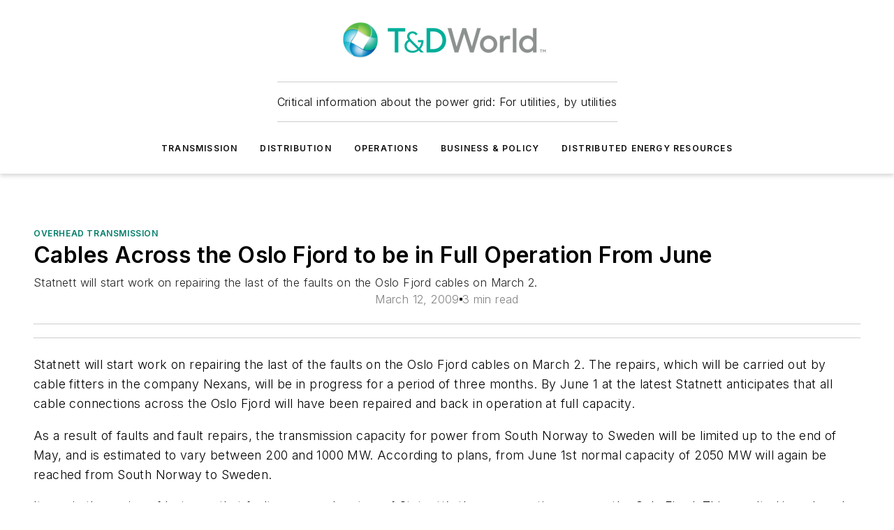

--- FILE ---
content_type: text/html;charset=utf-8
request_url: https://www.tdworld.com/overhead-transmission/article/20958700/cables-across-the-oslo-fjord-to-be-in-full-operation-from-june
body_size: 59500
content:
<!DOCTYPE html><html  lang="en"><head><meta charset="utf-8"><meta name="viewport" content="width=device-width, initial-scale=1, shrink-to-fit=no"><script type="text/javascript" src="/ruxitagentjs_ICA7NVfqrux_10327251022105625.js" data-dtconfig="rid=RID_-1138415625|rpid=1950212904|domain=tdworld.com|reportUrl=/rb_bf25051xng|app=ea7c4b59f27d43eb|cuc=ll64881i|owasp=1|mel=100000|expw=1|featureHash=ICA7NVfqrux|dpvc=1|lastModification=1765214479370|tp=500,50,0|rdnt=1|uxrgce=1|srbbv=2|agentUri=/ruxitagentjs_ICA7NVfqrux_10327251022105625.js"></script><script type="importmap">{"imports":{"#entry":"/_nuxt/CZ1mWWAJ.js"}}</script><title>Cables Across the Oslo Fjord to be in Full Operation From June | TD World</title><link href="https://fonts.gstatic.com" rel="preconnect"><link href="https://cdn.cookielaw.org" rel="preconnect"><link href="https://gemenon.graphql.aspire-ebm.com" rel="preconnect"><style type="text/css">
            :root {
              --spacing-unit: 6px;
--spacing: 48px;
--color-line: #CDCDCD;
--color-primary-main: #007d6a;
--color-primary-container: #00f2cd;
--color-on-primary-container: #006254;
--color-secondary-main: #8C9190;
--color-secondary-container: #f5f5f5;
--color-on-secondary-container: #232424;
--color-black: #0d0d0d;
--color-white: #ffffff;
--color-grey: #b2c3ce;
--color-light-grey: #e0e0e0;
--primary-font-family: Inter;
--site-max-width: 1300px;
            }
          </style><style>@media (max-width:760px){.mobile-hidden{display:none!important}}.admin-layout a{color:#3867a6}.admin-layout .vs__dropdown-toggle{background:#fff;border:1px solid #9da4b0}.ebm-layout{overflow-anchor:none;width:100%}</style><style>@media (max-width:760px){.mobile-hidden[data-v-45fa8452]{display:none!important}}.admin-layout a[data-v-45fa8452]{color:#3867a6}.admin-layout .vs__dropdown-toggle[data-v-45fa8452]{background:#fff;border:1px solid #9da4b0}.ebm-page[data-v-45fa8452]{display:flex;flex-direction:column;font-family:Arial}.ebm-page .hasToolbar[data-v-45fa8452]{max-width:calc(100% - 49px)}.ebm-page__layout[data-v-45fa8452]{z-index:2}.ebm-page__layout[data-v-45fa8452],.ebm-page__page[data-v-45fa8452]{flex:1;pointer-events:none;position:relative}.ebm-page__page[data-v-45fa8452]{display:flex;flex-direction:column;z-index:1}.ebm-page__main[data-v-45fa8452]{flex:1;margin:auto;width:100%}.ebm-page__content[data-v-45fa8452]{padding:0;pointer-events:all}@media (min-width:600px){.ebm-page__content[data-v-45fa8452]{padding:"0 10px"}}.ebm-page__reskin-background[data-v-45fa8452]{background-position:top;background-repeat:no-repeat;background-size:cover;height:100%;left:0;overflow:hidden;position:fixed;top:0;width:100%;z-index:0}.ebm-page__reskin-ad[data-v-45fa8452]{padding:1.5rem 0;position:relative;text-align:center;z-index:1}.ebm-page__siteskin-ad[data-v-45fa8452]{margin-top:24px;pointer-events:all;position:fixed;transition:all 125ms;z-index:100}.ebm-page__siteskin-ad__left[data-v-45fa8452]{right:50%}@media (max-width:1636px){.ebm-page__siteskin-ad__left[data-v-45fa8452]{display:none}}.ebm-page__siteskin-ad__right[data-v-45fa8452]{left:50%}@media (max-width:1636px){.ebm-page__siteskin-ad__right[data-v-45fa8452]{display:none}}.ebm-page .ebm-page__primary[data-v-45fa8452]{margin-top:0}.ebm-page .page-content-wrapper[data-v-45fa8452]{margin:auto;width:100%}.ebm-page .load-more[data-v-45fa8452]{padding:10px 0;pointer-events:all;text-align:center;width:100%}.ebm-page .load-more[data-v-45fa8452]>*{margin:auto;padding:0 5px}.ebm-page .load-more .label[data-v-45fa8452]{display:flex;flex-direction:row}.ebm-page .load-more .label[data-v-45fa8452]>*{margin:0 5px}.ebm-page .footer[data-v-45fa8452]{position:relative}.ebm-page .ebm-page__primary[data-v-45fa8452]{margin-top:calc(var(--spacing)/2)}.ebm-page .ebm-page__content[data-v-45fa8452]{display:flex;flex-direction:column;gap:var(--spacing);margin:0!important}.ebm-page .ebm-page__content[data-v-45fa8452]>*{position:relative}.ebm-page .ebm-page__content[data-v-45fa8452]>:after{background-color:var(--color-line);bottom:auto;bottom:calc(var(--spacing)*-.5*1);content:"";height:1px;left:0;position:absolute;right:0}.ebm-page .ebm-page__content[data-v-45fa8452]>:last-child:after{display:none}.ebm-page .page-content-wrapper[data-v-45fa8452]{display:flex;flex-direction:column;gap:var(--spacing);max-width:var(--site-max-width);padding:0 calc(var(--spacing)/2)}@media (min-width:800px){.ebm-page .page-content-wrapper[data-v-45fa8452]{padding:0 var(--spacing)}}.ebm-page .page-content-wrapper[data-v-45fa8452]>*{position:relative}.ebm-page .page-content-wrapper[data-v-45fa8452]>:after{background-color:var(--color-line);bottom:auto;bottom:calc(var(--spacing)*-.5*1);content:"";height:1px;left:0;position:absolute;right:0}.ebm-page .page-content-wrapper[data-v-45fa8452]>:last-child:after{display:none}.ebm-page .load-more[data-v-45fa8452]{padding:0}.ebm-page .secondary-pages .page-content-wrapper[data-v-45fa8452],.ebm-page.full-width .page-content-wrapper[data-v-45fa8452]{max-width:100%!important;padding:0!important}.ebm-page .secondary-pages .ebm-page__primary[data-v-45fa8452],.ebm-page.full-width .ebm-page__primary[data-v-45fa8452]{margin-top:0!important}@media print{.ebm-page__page[data-v-45fa8452]{display:block}}</style><style>@media (max-width:760px){.mobile-hidden[data-v-06639cce]{display:none!important}}.admin-layout a[data-v-06639cce]{color:#3867a6}.admin-layout .vs__dropdown-toggle[data-v-06639cce]{background:#fff;border:1px solid #9da4b0}#header-leaderboard-ad[data-v-06639cce]{align-items:center;display:flex;justify-content:center;padding:1rem}</style><style>html{scroll-padding-top:calc(var(--header-height) + 16px)}</style><style>@media (max-width:760px){.mobile-hidden[data-v-b96d99b2]{display:none!important}}.admin-layout a[data-v-b96d99b2]{color:#3867a6}.admin-layout .vs__dropdown-toggle[data-v-b96d99b2]{background:#fff;border:1px solid #9da4b0}header[data-v-b96d99b2]{bottom:0;margin:auto;position:sticky;top:0;transition:top .5s cubic-bezier(.645,.045,.355,1);z-index:50}header .reskin-ad[data-v-b96d99b2]{padding:1.5rem 0;text-align:center}.navbar[data-v-b96d99b2]{background-color:#fff;box-shadow:0 3px 6px #00000029;left:0;opacity:1;padding-bottom:2rem;padding-top:2rem;right:0}.navbar .content[data-v-b96d99b2]{margin:auto;max-width:var(--site-max-width);padding:0 calc(var(--spacing)/2)}@media (min-width:800px){.navbar .content[data-v-b96d99b2]{padding:0 var(--spacing)}}.top-navbar[data-v-b96d99b2]{align-items:center;display:flex;justify-content:space-between}@media (max-width:900px){.logo[data-v-b96d99b2]{flex-grow:1}.logo img[data-v-b96d99b2]{max-width:180px}}@media (max-width:450px){.logo img[data-v-b96d99b2]{max-width:140px}}@media (max-width:370px){.logo img[data-v-b96d99b2]{max-width:120px}}@media (max-width:350px){.logo img[data-v-b96d99b2]{max-width:100px}}.bottom-navbar[data-v-b96d99b2]{max-height:100px;overflow:visible;transition:all .15s cubic-bezier(.86,0,.07,1)}.bottom-navbar.hidden[data-v-b96d99b2]{max-height:0;overflow:hidden;transform:scale(0)}.actions[data-v-b96d99b2]{align-items:center;-moz-column-gap:.5rem;column-gap:.5rem;display:flex;flex-basis:0;flex-grow:1}@media (max-width:900px){.actions[data-v-b96d99b2]{flex-basis:auto;flex-grow:0}}.actions.left[data-v-b96d99b2]{justify-content:left}.actions.right[data-v-b96d99b2]{-moz-column-gap:0;column-gap:0;justify-content:right}.actions .login-container[data-v-b96d99b2]{display:flex;gap:16px}@media (max-width:900px){.actions .login-container[data-v-b96d99b2]{gap:8px}}@media (max-width:450px){.actions .login-container[data-v-b96d99b2]{gap:4px}}@media (max-width:900px){.search-icon[data-v-b96d99b2]{display:none}}.cta[data-v-b96d99b2]{border-bottom:1px solid var(--color-line);border-top:1px solid var(--color-line);margin:1.5rem auto auto;width:-moz-fit-content;width:fit-content}@media (max-width:900px){.cta[data-v-b96d99b2]{display:none}}.sub-menu[data-v-b96d99b2]{align-items:center;display:flex;justify-content:center;list-style:none;margin-top:1.5rem;padding:0;white-space:nowrap}@media (max-width:1000px){.sub-menu[data-v-b96d99b2]{display:none}}.sub-menu-item[data-v-b96d99b2]{margin-left:1rem;margin-right:1rem}.menu-item[data-v-b96d99b2],.sub-menu-link[data-v-b96d99b2]{color:var(--color-black);font-size:.75rem;font-weight:600;letter-spacing:.1em;text-transform:uppercase}.popover-menu[data-v-b96d99b2]{align-items:flex-start;background-color:#fff;box-shadow:0 3px 6px #00000029;display:flex;flex-direction:column;justify-content:left;padding:1.5rem;text-align:left;width:200px}.popover-menu .menu-item[data-v-b96d99b2]{align-items:center;display:flex;margin-bottom:1rem}.popover-menu .menu-item .icon[data-v-b96d99b2]{margin-right:1rem}</style><style>@media (max-width:760px){.mobile-hidden{display:none!important}}.admin-layout a{color:#3867a6}.admin-layout .vs__dropdown-toggle{background:#fff;border:1px solid #9da4b0}.ebm-icon{cursor:pointer}.ebm-icon .tooltip-wrapper{display:block}.ebm-icon.disabled{cursor:not-allowed}.ebm-icon.arrowUp{margin-top:3px}.ebm-icon.arrowDown{margin-top:-5px;transform:rotate(180deg)}.ebm-icon.loading{animation-duration:2s;animation-iteration-count:infinite;animation-name:spin;animation-timing-function:linear}.ebm-icon.label{align-items:center;display:flex;flex-direction:column;font-size:.8em;justify-content:center;padding:0 5px}@keyframes spin{0%{transform:rotate(0)}to{transform:rotate(1turn)}}.ebm-icon .icon,.ebm-icon svg{display:block}</style><style>@media (max-width:760px){.mobile-hidden{display:none!important}}.admin-layout a{color:#3867a6}.admin-layout .vs__dropdown-toggle{background:#fff;border:1px solid #9da4b0}.ebm-mega-menu{background-color:var(--color-black);color:#fff;container-type:inline-size;display:none;height:100%;left:0;opacity:0;overflow:auto;position:fixed;text-align:center;top:0;transition-behavior:allow-discrete;transition-duration:.3s;transition-property:overlay display opacity;width:100%}.ebm-mega-menu.cms-user-logged-in{left:49px;width:calc(100% - 49px)}.ebm-mega-menu.open{display:block;opacity:1}@starting-style{.ebm-mega-menu.open{opacity:0}}@container (max-width: 750px){.ebm-mega-menu .mega-menu-header{display:flex}}.ebm-mega-menu .mega-menu-header .icon{margin-left:30px;margin-top:40px;width:24px}.ebm-mega-menu .mega-menu-header .logo{height:35px;max-width:100%}@container (min-width: 750px){.ebm-mega-menu .mega-menu-header .logo{height:50px;margin-bottom:30px}}@container (max-width: 750px){.ebm-mega-menu .mega-menu-header .logo{margin-top:20px}.ebm-mega-menu .mega-menu-header .logo img{height:auto;margin-left:5px;max-width:140px}}.ebm-mega-menu .mega-menu-container{margin:auto}@container (min-width: 750px){.ebm-mega-menu .mega-menu-container{max-width:850px;width:100%}}.ebm-mega-menu .mega-menu-container .search-field{padding-bottom:50px}@container (max-width: 900px){.ebm-mega-menu .mega-menu-container .search-field{margin-left:calc(var(--spacing)/2);margin-right:calc(var(--spacing)/2)}}.ebm-mega-menu .mega-menu-container .nav-links{display:grid;gap:calc(var(--spacing)/2);grid-template-columns:1fr;position:relative}.ebm-mega-menu .mega-menu-container .nav-links:after{background-color:var(--color-line);bottom:auto;bottom:calc(var(--spacing)*-.5*1);content:"";height:1px;left:0;position:absolute;right:0}.ebm-mega-menu .mega-menu-container .nav-links:last-child:after{display:none}@container (max-width: 900px){.ebm-mega-menu .mega-menu-container .nav-links{margin-left:calc(var(--spacing)/2);margin-right:calc(var(--spacing)/2)}}@container (min-width: 750px){.ebm-mega-menu .mega-menu-container .nav-links{gap:calc(var(--spacing)*2);grid-template-columns:1fr 1fr 1fr;padding-bottom:var(--spacing)}}.ebm-mega-menu .mega-menu-container .nav-links .section{display:flex;flex-direction:column;font-weight:400;list-style:none;text-align:center}@container (max-width: 750px){.ebm-mega-menu .mega-menu-container .nav-links .section{gap:5px;padding-top:30px;position:relative}.ebm-mega-menu .mega-menu-container .nav-links .section:after{background-color:var(--color-line);bottom:auto;bottom:calc(var(--spacing)*-.5*1);content:"";height:1px;left:0;position:absolute;right:0}.ebm-mega-menu .mega-menu-container .nav-links .section:last-child:after{display:none}.ebm-mega-menu .mega-menu-container .nav-links .section:first-child{padding-top:15px}}@container (min-width: 750px){.ebm-mega-menu .mega-menu-container .nav-links .section{border-bottom:none;font-size:1.25rem;gap:16px;position:relative;text-align:left}.ebm-mega-menu .mega-menu-container .nav-links .section:after{background-color:var(--color-line);bottom:0;content:"";height:100%;left:auto;position:absolute;right:calc(var(--spacing)*-.5*2);top:0;width:1px}.ebm-mega-menu .mega-menu-container .nav-links .section:last-child:after{display:none}}.ebm-mega-menu .mega-menu-container .nav-links .section a{color:#fff}.ebm-mega-menu .mega-menu-container .nav-links .section .title{font-size:.75rem;font-weight:400;text-transform:uppercase}.ebm-mega-menu .mega-menu-container .affiliate-links{display:flex;justify-content:center;margin-top:var(--spacing);padding:calc(var(--spacing)*.5);position:relative}.ebm-mega-menu .mega-menu-container .affiliate-links:after{background-color:var(--color-line);bottom:auto;bottom:calc(var(--spacing)*-.5*1);content:"";height:1px;left:0;position:absolute;right:0}.ebm-mega-menu .mega-menu-container .affiliate-links:last-child:after{display:none}.ebm-mega-menu .mega-menu-container .affiliate-links .ebm-affiliated-brands-direction{flex-direction:column;gap:calc(var(--spacing)*.5)}.ebm-mega-menu .mega-menu-container .social-links{align-items:center;display:flex;flex-direction:column;font-size:.75rem;justify-content:center;margin-top:var(--spacing);padding:calc(var(--spacing)*.5);text-transform:uppercase}.ebm-mega-menu .mega-menu-container .social-links .socials{gap:16px;margin:16px 16px 24px}</style><style>@media (max-width:760px){.mobile-hidden{display:none!important}}.admin-layout a{color:#3867a6}.admin-layout .vs__dropdown-toggle{background:#fff;border:1px solid #9da4b0}.ebm-search-field{container-type:inline-size;position:relative}.ebm-search-field .input{padding:10px 0;position:relative;width:100%}.ebm-search-field .input .icon{bottom:0;height:24px;margin:auto;position:absolute;right:.5rem;top:0}.ebm-search-field .input .clear-icon{bottom:0;height:24px;margin:auto;position:absolute;right:2.5rem;top:0}.ebm-search-field .input input{background-color:var(--c4e26338);border:1px solid var(--7798abdd);border-radius:5px;color:var(--0c12ecfc);font-size:1em;padding:1rem 8px 1rem 20px;width:100%}.ebm-search-field .sponsor-container{align-items:center;display:flex;font-size:.5rem;gap:5px;height:24px;margin:auto;position:absolute;right:10%;top:20%}@container (max-width: 750px){.ebm-search-field .sponsor-container{justify-content:flex-end;padding:10px 15px 0 0;position:static}}.ebm-search-field input[type=search]::-webkit-search-cancel-button,.ebm-search-field input[type=search]::-webkit-search-decoration{-webkit-appearance:none;appearance:none}</style><style>@media (max-width:760px){.mobile-hidden[data-v-3823c912]{display:none!important}}.admin-layout a[data-v-3823c912]{color:#3867a6}.admin-layout .vs__dropdown-toggle[data-v-3823c912]{background:#fff;border:1px solid #9da4b0}.ebm-affiliated-brands[data-v-3823c912]{display:flex;flex-direction:row;font-size:.75rem}.ebm-affiliated-brands__label[data-v-3823c912]{display:block;padding:0 calc(var(--spacing)/2)}.ebm-affiliated-brands__links[data-v-3823c912]{display:flex;flex-direction:row;flex-wrap:wrap;justify-content:center}.ebm-affiliated-brands__links>div[data-v-3823c912]{padding:0 calc(var(--spacing)/4)}.ebm-affiliated-brands__links>div a[data-v-3823c912]{color:var(--link-color);font-weight:600}</style><style>@media (max-width:760px){.mobile-hidden[data-v-62be4297]{display:none!important}}.admin-layout a[data-v-62be4297]{color:#3867a6}.admin-layout .vs__dropdown-toggle[data-v-62be4297]{background:#fff;border:1px solid #9da4b0}.ebm-socials[data-v-62be4297]{display:flex;flex-wrap:wrap}.ebm-socials__icon[data-v-62be4297]{cursor:pointer;margin-right:7px;text-decoration:none}.ebm-socials .text[data-v-62be4297]{height:0;overflow:hidden;text-indent:-9999px}</style><style>@media (max-width:760px){.mobile-hidden{display:none!important}}.admin-layout a{color:#3867a6}.admin-layout .vs__dropdown-toggle{background:#fff;border:1px solid #9da4b0}.ebm-ad-target__outer{display:flex;height:auto;justify-content:center;max-width:100%;width:100%}.ebm-ad-target__inner{align-items:center;display:flex}.ebm-ad-target img{max-width:100%}.ebm-ad-target iframe{box-shadow:0 .125rem .25rem #00000013}</style><style>@media (max-width:760px){.mobile-hidden[data-v-4c12f864]{display:none!important}}.admin-layout a[data-v-4c12f864]{color:#3867a6}.admin-layout .vs__dropdown-toggle[data-v-4c12f864]{background:#fff;border:1px solid #9da4b0}#sticky-bottom-ad[data-v-4c12f864]{align-items:center;background:#000000bf;display:flex;justify-content:center;left:0;padding:8px;position:fixed;right:0;z-index:999}#sticky-bottom-ad .close-button[data-v-4c12f864]{background:none;border:0;color:#fff;cursor:pointer;font-weight:900;margin:8px;position:absolute;right:0;top:0}.slide-up-enter[data-v-4c12f864],.slide-up-leave-to[data-v-4c12f864]{opacity:0;transform:translateY(200px)}.slide-up-enter-active[data-v-4c12f864]{transition:all .25s ease-out}.slide-up-leave-active[data-v-4c12f864]{transition:all .25s ease-in}</style><style>@media (max-width:760px){.mobile-hidden[data-v-0622f0e1]{display:none!important}}.admin-layout a[data-v-0622f0e1]{color:#3867a6}.admin-layout .vs__dropdown-toggle[data-v-0622f0e1]{background:#fff;border:1px solid #9da4b0}.grid[data-v-0622f0e1]{container-type:inline-size;margin:auto}.grid .grid-row[data-v-0622f0e1]{position:relative}.grid .grid-row[data-v-0622f0e1]:after{background-color:var(--color-line);bottom:auto;bottom:calc(var(--spacing)*-.5*1);content:"";height:1px;left:0;position:absolute;right:0}.grid .grid-row.hide-bottom-border[data-v-0622f0e1]:after,.grid .grid-row[data-v-0622f0e1]:last-child:after{display:none}@container (width >= 750px){.grid .grid-row.mobile-only[data-v-0622f0e1]{display:none}}@container (width < 750px){.grid .grid-row.exclude-mobile[data-v-0622f0e1]{display:none}}</style><style>@media (max-width:760px){.mobile-hidden[data-v-840eddae]{display:none!important}}.admin-layout a[data-v-840eddae]{color:#3867a6}.admin-layout .vs__dropdown-toggle[data-v-840eddae]{background:#fff;border:1px solid #9da4b0}.web-row[data-v-840eddae]{container-type:inline-size}.web-row .row[data-v-840eddae]{--col-size:calc(50% - var(--spacing)*1/2);display:grid;padding-bottom:0ver;padding-top:0;width:100%}@media (min-width:750px){.web-row .row[data-v-840eddae]{padding-left:0;padding-right:0}}@media (min-width:500px){.web-row .row.restricted[data-v-840eddae]{margin:auto;max-width:66%}}.web-row .row .column-wrapper[data-v-840eddae]{display:flex;order:0;width:100%}.web-row .row.largest_first.layout1_2 .column-wrapper[data-v-840eddae]:nth-child(2),.web-row .row.largest_first.layout1_2_1 .column-wrapper[data-v-840eddae]:nth-child(2),.web-row .row.largest_first.layout1_3 .column-wrapper[data-v-840eddae]:nth-child(2){order:-1}@container (min-width: 750px){.web-row .row.layout1_1[data-v-840eddae]{display:grid;grid-template-columns:minmax(0,1fr) minmax(0,1fr)}.web-row .row.layout1_1 .column-wrapper[data-v-840eddae]{position:relative}.web-row .row.layout1_1 .column-wrapper[data-v-840eddae]:after{background-color:var(--color-line);bottom:0;content:"";height:100%;left:auto;position:absolute;right:calc(var(--spacing)*-.5*1);top:0;width:1px}.web-row .row.layout1_1 .column-wrapper[data-v-840eddae]:last-child:after{display:none}.web-row .row.layout1_2[data-v-840eddae]{display:grid;grid-template-columns:minmax(0,var(--col-size)) minmax(0,var(--col-size))}.web-row .row.layout1_2 .column-wrapper[data-v-840eddae]{position:relative}.web-row .row.layout1_2 .column-wrapper[data-v-840eddae]:after{background-color:var(--color-line);bottom:0;content:"";height:100%;left:auto;position:absolute;right:calc(var(--spacing)*-.5*1);top:0;width:1px}.web-row .row.layout1_2 .column-wrapper[data-v-840eddae]:last-child:after{display:none}.web-row .row.layout1_2 .column-wrapper[data-v-840eddae]:nth-child(2){order:0!important}}@container (min-width: 1050px){.web-row .row.layout1_2[data-v-840eddae]{--col-size:calc(33.33333% - var(--spacing)*2/3);grid-template-columns:var(--col-size) calc(var(--col-size)*2 + var(--spacing))}}@container (min-width: 750px){.web-row .row.layout2_1[data-v-840eddae]{display:grid;grid-template-columns:minmax(0,var(--col-size)) minmax(0,var(--col-size))}.web-row .row.layout2_1 .column-wrapper[data-v-840eddae]{position:relative}.web-row .row.layout2_1 .column-wrapper[data-v-840eddae]:after{background-color:var(--color-line);bottom:0;content:"";height:100%;left:auto;position:absolute;right:calc(var(--spacing)*-.5*1);top:0;width:1px}.web-row .row.layout2_1 .column-wrapper[data-v-840eddae]:last-child:after{display:none}}@container (min-width: 1050px){.web-row .row.layout2_1[data-v-840eddae]{--col-size:calc(33.33333% - var(--spacing)*2/3);grid-template-columns:calc(var(--col-size)*2 + var(--spacing)) var(--col-size)}}@container (min-width: 1100px){.web-row .row.layout1_1_1[data-v-840eddae]{--col-size:calc(33.33333% - var(--spacing)*2/3);display:grid;grid-template-columns:minmax(0,var(--col-size)) minmax(0,var(--col-size)) minmax(0,var(--col-size))}.web-row .row.layout1_1_1 .column-wrapper[data-v-840eddae]{position:relative}.web-row .row.layout1_1_1 .column-wrapper[data-v-840eddae]:after{background-color:var(--color-line);bottom:0;content:"";height:100%;left:auto;position:absolute;right:calc(var(--spacing)*-.5*1);top:0;width:1px}.web-row .row.layout1_1_1 .column-wrapper[data-v-840eddae]:last-child:after{display:none}}</style><style>@media (max-width:760px){.mobile-hidden{display:none!important}}.admin-layout a{color:#3867a6}.admin-layout .vs__dropdown-toggle{background:#fff;border:1px solid #9da4b0}.web-grid-title{align-items:center;container-type:inline-size;font-family:var(--primary-font-family);margin-bottom:calc(var(--spacing)/2);max-width:100%;width:100%}.web-grid-title .title{display:flex;flex:1 0 auto;font-size:1.9rem;font-weight:600;gap:var(--spacing-unit);letter-spacing:-.01em;line-height:40px;max-width:100%;overflow:hidden;text-overflow:ellipsis}.web-grid-title .title .grid-title-image-icon{height:23px;margin-top:8px}.web-grid-title.has-link .title{max-width:calc(100% - 100px)}.web-grid-title .divider{background-color:var(--color-line);height:1px;width:100%}.web-grid-title .view-more{color:var(--color-primary-main);cursor:primary;flex:0 1 auto;font-size:.75rem;font-weight:600;letter-spacing:.05em;line-height:18px;text-transform:uppercase;white-space:nowrap}@container (max-width: 500px){.web-grid-title .view-more{display:none}}.web-grid-title.primary{display:flex;gap:5px}.web-grid-title.primary .topbar,.web-grid-title.secondary .divider,.web-grid-title.secondary .view-more{display:none}.web-grid-title.secondary .topbar{background-color:var(--color-primary-main);height:8px;margin-bottom:calc(var(--spacing)/3);width:80px}</style><style>@media (max-width:760px){.mobile-hidden[data-v-2e2a3563]{display:none!important}}.admin-layout a[data-v-2e2a3563]{color:#3867a6}.admin-layout .vs__dropdown-toggle[data-v-2e2a3563]{background:#fff;border:1px solid #9da4b0}.column[data-v-2e2a3563]{align-items:stretch;display:flex;flex-wrap:wrap;height:100%;position:relative}.column[data-v-2e2a3563],.column .standard-blocks[data-v-2e2a3563],.column .sticky-blocks[data-v-2e2a3563]{width:100%}.column.block-align-center[data-v-2e2a3563]{align-items:center;justify-content:center}.column.block-align-top[data-v-2e2a3563]{align-items:top;flex-direction:column}.column.block-align-sticky[data-v-2e2a3563]{align-items:start;display:block;justify-content:center}.column.block-align-equalize[data-v-2e2a3563]{align-items:stretch}.column .sticky-blocks.has-standard[data-v-2e2a3563]{margin-top:var(--spacing)}.column .block-wrapper[data-v-2e2a3563]{max-width:100%;position:relative}.column .block-wrapper[data-v-2e2a3563]:after{background-color:var(--color-line);bottom:auto;bottom:calc(var(--spacing)*-.5*1);content:"";height:1px;left:0;position:absolute;right:0}.column .block-wrapper.hide-bottom-border[data-v-2e2a3563]:after,.column .block-wrapper[data-v-2e2a3563]:last-child:after,.column .standard-blocks:not(.has-sticky) .block-wrapper[data-v-2e2a3563]:last-child:after,.column .sticky-blocks .block-wrapper[data-v-2e2a3563]:last-child:after{display:none}@media print{.column[data-v-2e2a3563]{height:auto}}</style><style>@media (max-width:760px){.mobile-hidden[data-v-a4efc542]{display:none!important}}.admin-layout a[data-v-a4efc542]{color:#3867a6}.admin-layout .vs__dropdown-toggle[data-v-a4efc542]{background:#fff;border:1px solid #9da4b0}.block[data-v-a4efc542]{display:flex;flex-direction:column;overflow:visible;width:100%}.block .block-title[data-v-a4efc542]{margin-bottom:calc(var(--spacing)/2)}.block .above-cta[data-v-a4efc542]{height:100%}.block .title[data-v-a4efc542]{font-size:1rem;line-height:1rem;text-transform:uppercase}.block .title a[data-v-a4efc542]{color:inherit;text-decoration:none}.block .title a[data-v-a4efc542]:hover{text-decoration:underline}.block .title template[data-v-a4efc542]{display:inline-block}.block .content[data-v-a4efc542]{display:flex;width:100%}.block .cta[data-v-a4efc542]{align-items:center;display:flex;flex-direction:column;font-size:1rem;gap:calc(var(--spacing)/2);justify-content:space-between}@container (width > 500px){.block .cta[data-v-a4efc542]{flex-direction:row}}</style><style>@media (max-width:760px){.mobile-hidden[data-v-3dec0756]{display:none!important}}.admin-layout a[data-v-3dec0756]{color:#3867a6}.admin-layout .vs__dropdown-toggle[data-v-3dec0756]{background:#fff;border:1px solid #9da4b0}.ebm-button-wrapper[data-v-3dec0756]{display:inline-block}.ebm-button-wrapper .ebm-button[data-v-3dec0756]{border:1px solid;border-radius:.1rem;cursor:pointer;display:block;font-weight:600;outline:none;text-transform:uppercase;width:100%}.ebm-button-wrapper .ebm-button .content[data-v-3dec0756]{align-items:center;display:flex;gap:var(--spacing-unit);justify-content:center}.ebm-button-wrapper .ebm-button .content.icon-right[data-v-3dec0756]{flex-direction:row-reverse}.ebm-button-wrapper .ebm-button[data-v-3dec0756]:focus,.ebm-button-wrapper .ebm-button[data-v-3dec0756]:hover{box-shadow:0 0 .1rem #3e5d8580;filter:contrast(125%)}.ebm-button-wrapper .ebm-button[data-v-3dec0756]:active{box-shadow:0 0 .3rem #1c417280}.ebm-button-wrapper .ebm-button[data-v-3dec0756]:active:after{height:200px;width:200px}.ebm-button-wrapper .ebm-button--small[data-v-3dec0756]{font-size:.75rem;padding:.2rem .4rem}.ebm-button-wrapper .ebm-button--medium[data-v-3dec0756]{font-size:.75rem;padding:.3rem .6rem}.ebm-button-wrapper .ebm-button--large[data-v-3dec0756]{font-size:.75rem;line-height:1.25rem;padding:.5rem 1rem}@media (max-width:450px){.ebm-button-wrapper .ebm-button--large[data-v-3dec0756]{padding:.5rem}}.ebm-button-wrapper .ebm-button--fullWidth[data-v-3dec0756]{font-size:1.15rem;margin:0 auto;padding:.5rem 1rem;width:100%}.ebm-button-wrapper.primary .ebm-button[data-v-3dec0756],.ebm-button-wrapper.solid .ebm-button[data-v-3dec0756]{background-color:var(--button-accent-color);border-color:var(--button-accent-color);color:var(--button-text-color)}.ebm-button-wrapper.primary .ebm-button[data-v-3dec0756]:hover,.ebm-button-wrapper.solid .ebm-button[data-v-3dec0756]:hover{text-decoration:underline}.ebm-button-wrapper.hollow .ebm-button[data-v-3dec0756]{background-color:transparent;background-color:#fff;border:1px solid var(--button-accent-color);color:var(--button-accent-color)}.ebm-button-wrapper.hollow .ebm-button[data-v-3dec0756]:hover{text-decoration:underline}.ebm-button-wrapper.borderless .ebm-button[data-v-3dec0756]{background-color:transparent;border-color:transparent;color:var(--button-accent-color)}.ebm-button-wrapper.borderless .ebm-button[data-v-3dec0756]:hover{background-color:var(--button-accent-color);color:#fff;text-decoration:underline}.ebm-button-wrapper .ebm-button[data-v-3dec0756]{transition:all .15s ease-in-out}</style><style>@media (max-width:760px){.mobile-hidden{display:none!important}}.admin-layout a{color:#3867a6}.admin-layout .vs__dropdown-toggle{background:#fff;border:1px solid #9da4b0}.web-footer-new{display:flex;font-size:1rem;font-weight:400;justify-content:center;padding-bottom:calc(var(--spacing)/2);pointer-events:all;width:100%}.web-footer-new a{color:var(--link-color)}.web-footer-new .container{display:flex;justify-content:center;width:100%}.web-footer-new .container .container-wrapper{display:flex;flex-direction:column;gap:var(--spacing);width:100%}@media (min-width:800px){.web-footer-new .container{flex-direction:row}}.web-footer-new .container .row{position:relative;width:100%}.web-footer-new .container .row:after{background-color:var(--color-line);bottom:auto;bottom:calc(var(--spacing)*-.5*1);content:"";height:1px;left:0;position:absolute;right:0}.web-footer-new .container .row:last-child:after{display:none}.web-footer-new .container .row.full-width{justify-items:center}.web-footer-new .container .column-wrapper{display:grid;gap:var(--spacing);grid-template-columns:1fr}.web-footer-new .container .column-wrapper.full-width{max-width:var(--site-max-width)!important;padding:0 calc(var(--spacing)*1.5);width:100%}.web-footer-new .container .column-wrapper .col{align-items:center;display:flex;flex-direction:column;gap:calc(var(--spacing)/4);justify-content:center;margin:0 auto;max-width:80%;position:relative;text-align:center}.web-footer-new .container .column-wrapper .col:after{background-color:var(--color-line);bottom:auto;bottom:calc(var(--spacing)*-.5*1);content:"";height:1px;left:0;position:absolute;right:0}.web-footer-new .container .column-wrapper .col:last-child:after{display:none}.web-footer-new .container .column-wrapper .col.valign-middle{align-self:center}@media (min-width:800px){.web-footer-new .container .column-wrapper{align-items:start;gap:var(--spacing)}.web-footer-new .container .column-wrapper.cols1_1_1{grid-template-columns:1fr 1fr 1fr}.web-footer-new .container .column-wrapper.cols1_1{grid-template-columns:1fr 1fr}.web-footer-new .container .column-wrapper .col{align-items:start;max-width:100%;position:relative;text-align:left}.web-footer-new .container .column-wrapper .col:after{background-color:var(--color-line);bottom:0;content:"";height:100%;left:auto;position:absolute;right:calc(var(--spacing)*-.5*1);top:0;width:1px}.web-footer-new .container .column-wrapper .col:last-child:after{display:none}}.web-footer-new .corporatelogo{align-self:center;filter:brightness(0);height:auto;margin-right:var(--spacing-unit);width:100px}.web-footer-new .menu-copyright{align-items:center;display:flex;flex-direction:column;gap:calc(var(--spacing)/2)}.web-footer-new .menu-copyright.full-width{max-width:var(--site-max-width);padding:0 calc(var(--spacing)*1.5);width:100%}.web-footer-new .menu-copyright .links{display:flex;font-size:.75rem;gap:calc(var(--spacing)/4);list-style:none;margin:0;padding:0}.web-footer-new .menu-copyright .copyright{display:flex;flex-direction:row;flex-wrap:wrap;font-size:.8em;justify-content:center}@media (min-width:800px){.web-footer-new .menu-copyright{flex-direction:row;justify-content:space-between}}.web-footer-new .blocktitle{color:#000;font-size:1.1rem;font-weight:600;width:100%}.web-footer-new .web-affiliated-brands-direction{flex-direction:column}@media (min-width:800px){.web-footer-new .web-affiliated-brands-direction{flex-direction:row}}</style><style>@media (max-width:760px){.mobile-hidden{display:none!important}}.admin-layout a{color:#3867a6}.admin-layout .vs__dropdown-toggle{background:#fff;border:1px solid #9da4b0}.ebm-web-subscribe-wrapper{display:flex;flex-direction:column;height:100%;overflow:auto}.ebm-web-subscribe-content{height:100%;overflow:auto;padding:calc(var(--spacing)*.5) var(--spacing)}@container (max-width: 750px){.ebm-web-subscribe-content{padding-bottom:100%}}.ebm-web-subscribe-content .web-subscribe-header .web-subscribe-title{align-items:center;display:flex;gap:var(--spacing);justify-content:space-between;line-height:normal}.ebm-web-subscribe-content .web-subscribe-header .web-subscribe-title .close-button{align-items:center;cursor:pointer;display:flex;font-size:.75rem;font-weight:600;text-transform:uppercase}.ebm-web-subscribe-content .web-subscribe-header .web-subscribe-subtext{padding-bottom:var(--spacing)}.ebm-web-subscribe-content .web-subscribe-header .newsletter-items{display:grid;gap:10px;grid-template-columns:1fr 1fr}@container (max-width: 750px){.ebm-web-subscribe-content .web-subscribe-header .newsletter-items{grid-template-columns:1fr}}.ebm-web-subscribe-content .web-subscribe-header .newsletter-items .newsletter-item{border:1px solid var(--color-line);display:flex;flex-direction:row;flex-direction:column;gap:1rem;padding:1rem}.ebm-web-subscribe-content .web-subscribe-header .newsletter-items .newsletter-item .newsletter-title{display:flex;font-size:1.25rem;font-weight:600;justify-content:space-between;letter-spacing:-.01em;line-height:25px}.ebm-web-subscribe-content .web-subscribe-header .newsletter-items .newsletter-item .newsletter-description{font-size:1rem;font-weight:400;letter-spacing:.0125em;line-height:24px}.web-subscribe-footer{background-color:#fff;box-shadow:0 4px 16px #00000040;width:100%}.web-subscribe-footer .subscribe-footer-wrapper{padding:var(--spacing)!important}.web-subscribe-footer .subscribe-footer-wrapper .user-info-container{align-items:center;display:flex;justify-content:space-between;padding-bottom:calc(var(--spacing)*.5)}.web-subscribe-footer .subscribe-footer-wrapper .user-info-container .nl-user-info{align-items:center;display:flex;gap:10px}.web-subscribe-footer .subscribe-footer-wrapper .subscribe-login-container .nl-selected{font-size:1.25rem;font-weight:600;margin-bottom:10px}.web-subscribe-footer .subscribe-footer-wrapper .subscribe-login-container .form-fields-setup{display:flex;gap:calc(var(--spacing)*.125);padding-top:calc(var(--spacing)*.5)}@container (max-width: 1050px){.web-subscribe-footer .subscribe-footer-wrapper .subscribe-login-container .form-fields-setup{display:block}}.web-subscribe-footer .subscribe-footer-wrapper .subscribe-login-container .form-fields-setup .web-form-fields{z-index:100}.web-subscribe-footer .subscribe-footer-wrapper .subscribe-login-container .form-fields-setup .web-form-fields .field-label{font-size:.75rem}.web-subscribe-footer .subscribe-footer-wrapper .subscribe-login-container .form-fields-setup .form{display:flex;gap:calc(var(--spacing)*.125)}@container (max-width: 750px){.web-subscribe-footer .subscribe-footer-wrapper .subscribe-login-container .form-fields-setup .form{flex-direction:column;padding-bottom:calc(var(--spacing)*.5)}}.web-subscribe-footer .subscribe-footer-wrapper .subscribe-login-container .form-fields-setup .form .vs__dropdown-menu{max-height:8rem}@container (max-width: 750px){.web-subscribe-footer .subscribe-footer-wrapper .subscribe-login-container .form-fields-setup .form .vs__dropdown-menu{max-height:4rem}}.web-subscribe-footer .subscribe-footer-wrapper .subscribe-login-container .form-fields-setup .subscribe-button{margin-top:calc(var(--spacing)*.5);width:20%}@container (max-width: 1050px){.web-subscribe-footer .subscribe-footer-wrapper .subscribe-login-container .form-fields-setup .subscribe-button{width:100%}}.web-subscribe-footer .subscribe-footer-wrapper .subscribe-login-container .form-fields-setup .subscribe-button .ebm-button{height:3rem}.web-subscribe-footer .subscribe-footer-wrapper .subscribe-login-container .compliance-field{font-size:.75rem;line-height:18px;z-index:-1}.web-subscribe-footer .subscribe-footer-wrapper a{color:#000;text-decoration:underline}.web-subscribe-footer .subscribe-footer-wrapper .subscribe-consent{font-size:.75rem;letter-spacing:.025em;line-height:18px;padding:5px 0}.web-subscribe-footer .subscribe-footer-wrapper .account-check{padding-top:calc(var(--spacing)*.25)}</style><style>@media (max-width:760px){.mobile-hidden{display:none!important}}.admin-layout a{color:#3867a6}.admin-layout .vs__dropdown-toggle{background:#fff;border:1px solid #9da4b0}.ebm-web-pane{container-type:inline-size;height:100%;pointer-events:all;position:fixed;right:0;top:0;width:100%;z-index:100}.ebm-web-pane.hidden{pointer-events:none}.ebm-web-pane.hidden .web-pane-mask{opacity:0}.ebm-web-pane.hidden .contents{max-width:0}.ebm-web-pane .web-pane-mask{background-color:#000;display:table;height:100%;opacity:.8;padding:16px;transition:all .3s ease;width:100%}.ebm-web-pane .contents{background-color:#fff;bottom:0;max-width:1072px;position:absolute;right:0;top:0;transition:all .3s ease;width:100%}.ebm-web-pane .contents.cms-user-logged-in{width:calc(100% - 49px)}.ebm-web-pane .contents .close-icon{cursor:pointer;display:flex;justify-content:flex-end;margin:10px}</style><style>@media (max-width:760px){.mobile-hidden{display:none!important}}.admin-layout a{color:#3867a6}.admin-layout .vs__dropdown-toggle{background:#fff;border:1px solid #9da4b0}.gam-slot-builder{min-width:300px;width:100%}.gam-slot-builder iframe{max-width:100%;overflow:hidden}</style><style>@media (max-width:760px){.mobile-hidden{display:none!important}}.admin-layout a{color:#3867a6}.admin-layout .vs__dropdown-toggle{background:#fff;border:1px solid #9da4b0}.web-content-title-new{display:flex;flex-direction:column;gap:calc(var(--spacing));width:100%}.web-content-title-new>*{position:relative}.web-content-title-new>:after{background-color:var(--color-line);bottom:auto;bottom:calc(var(--spacing)*-.5*1);content:"";height:1px;left:0;position:absolute;right:0}.web-content-title-new>:last-child:after{display:none}.web-content-title-new .above-line{container-type:inline-size;display:flex;flex-direction:column;gap:calc(var(--spacing)/2)}.web-content-title-new .above-line .section-wrapper{display:flex;gap:calc(var(--spacing)/4)}.web-content-title-new .above-line .section-wrapper.center{margin-left:auto;margin-right:auto}.web-content-title-new .above-line .sponsored-label{color:var(--color-primary-main);font-size:.75rem;font-weight:600;letter-spacing:.05rem;text-transform:uppercase}.web-content-title-new .above-line .section{font-size:.75rem;font-weight:600;letter-spacing:.05em;text-transform:uppercase}.web-content-title-new .above-line .event-info{display:flex;flex-direction:column;font-size:.9rem;gap:calc(var(--spacing)/2)}.web-content-title-new .above-line .event-info .column{display:flex;flex-direction:column;font-size:.9rem;gap:calc(var(--spacing)/4);width:100%}.web-content-title-new .above-line .event-info .column .content{display:flex;gap:calc(var(--spacing)/4)}.web-content-title-new .above-line .event-info .column label{flex:0 0 80px;font-weight:600}.web-content-title-new .above-line .event-info>*{position:relative}.web-content-title-new .above-line .event-info>:after{background-color:var(--color-line);bottom:0;content:"";height:100%;left:auto;position:absolute;right:calc(var(--spacing)*-.5*1);top:0;width:1px}.web-content-title-new .above-line .event-info>:last-child:after{display:none}@container (min-width: 600px){.web-content-title-new .above-line .event-info{align-items:center;flex-direction:row;gap:calc(var(--spacing))}.web-content-title-new .above-line .event-info>*{position:relative}.web-content-title-new .above-line .event-info>:after{background-color:var(--color-line);bottom:0;content:"";height:100%;left:auto;position:absolute;right:calc(var(--spacing)*-.5*1);top:0;width:1px}.web-content-title-new .above-line .event-info>:last-child:after{display:none}.web-content-title-new .above-line .event-info .event-location{display:block}}.web-content-title-new .above-line .title-text{font-size:2rem;line-height:1.2}@container (width > 500px){.web-content-title-new .above-line .title-text{font-size:2.75rem}}.web-content-title-new .above-line .author-row{align-items:center;display:flex;flex-direction:column;gap:calc(var(--spacing)/3);justify-content:center}.web-content-title-new .above-line .author-row .all-authors{display:flex;gap:calc(var(--spacing)/3)}.web-content-title-new .above-line .author-row .date-read-time{align-items:center;display:flex;gap:calc(var(--spacing)/3)}.web-content-title-new .above-line .author-row .dot{align-items:center;grid-area:dot}.web-content-title-new .above-line .author-row .dot:after{background-color:#000;content:"";display:block;height:4px;width:4px}.web-content-title-new .above-line .author-row .dot.first{display:none}.web-content-title-new .above-line .author-row .date{grid-area:date}.web-content-title-new .above-line .author-row .read-time{grid-area:read-time}.web-content-title-new .above-line .author-row .date,.web-content-title-new .above-line .author-row .duration,.web-content-title-new .above-line .author-row .read-time{color:#000;opacity:.5}@container (width > 500px){.web-content-title-new .above-line .author-row{flex-direction:row}.web-content-title-new .above-line .author-row .dot.first{display:block}}@container (width > 700px){.web-content-title-new .above-line .author-row{justify-content:flex-start}}.web-content-title-new .above-line .teaser-text{color:#222;font-size:16px;padding-top:8px}@container (width > 500px){.web-content-title-new .above-line .teaser-text{font-size:17px}}@container (width > 700px){.web-content-title-new .above-line .teaser-text{font-size:18px}}@container (width > 1000px){.web-content-title-new .above-line .teaser-text{font-size:19px}}.web-content-title-new .above-line .podcast-series{align-items:center;color:var(--color-primary-main);display:flex;font-size:.85rem;font-weight:500;gap:6px;text-transform:uppercase}.web-content-title-new .below-line{align-items:center;display:flex;justify-content:space-between;width:100%}.web-content-title-new .below-line .print-favorite{display:flex;gap:calc(var(--spacing)/3);justify-content:flex-end}.web-content-title-new .image-wrapper{flex:1 0 auto;width:100%}.web-content-title-new .comment-count{align-items:center;cursor:pointer;display:flex;padding-left:8px}.web-content-title-new .comment-count .viafoura{align-items:center;background-color:transparent!important;display:flex;font-size:16px;font-weight:inherit;padding-left:4px}.web-content-title-new .event-location p{margin:0}.web-content-title-new .highlights h2{margin-bottom:24px}.web-content-title-new .highlights .text{font-size:18px}.web-content-title-new .highlights .text li{margin-bottom:16px}.web-content-title-new .highlights .text li:last-child{margin-bottom:0}.web-content-title-new .author-contributor,.web-content-title-new .company-link{color:#000;display:flex;flex-wrap:wrap}.web-content-title-new .author-contributor a,.web-content-title-new .company-link a{color:inherit!important;font-size:1rem;text-decoration:underline}.web-content-title-new .author-contributor .author{display:flex}.web-content-title-new.center{text-align:center}.web-content-title-new.center .breadcrumb{display:flex;justify-content:center}.web-content-title-new.center .author-row{justify-content:center}</style><style>@media (max-width:760px){.mobile-hidden[data-v-e69042fe]{display:none!important}}.admin-layout a[data-v-e69042fe]{color:#3867a6}.admin-layout .vs__dropdown-toggle[data-v-e69042fe]{background:#fff;border:1px solid #9da4b0}.ebm-share-list[data-v-e69042fe]{display:flex;gap:calc(var(--spacing)/3);list-style:none;overflow:hidden;padding:0;transition:.3s;width:100%}.ebm-share-list li[data-v-e69042fe]{margin:0;padding:0}.ebm-share-item[data-v-e69042fe]{border-radius:4px;cursor:pointer;margin:2px}</style><style>@media (max-width:760px){.mobile-hidden{display:none!important}}.admin-layout a{color:#3867a6}.admin-layout .vs__dropdown-toggle{background:#fff;border:1px solid #9da4b0}.body-block{flex:"1";max-width:100%;width:100%}.body-block .body-content{display:flex;flex-direction:column;gap:calc(var(--spacing)/2);width:100%}.body-block .gate{background:var(--color-secondary-container);border:1px solid var(--color-line);padding:calc(var(--spacing)/2)}.body-block .below-body{border-top:1px solid var(--color-line)}.body-block .below-body .contributors{display:flex;gap:4px;padding-top:calc(var(--spacing)/4)}.body-block .below-body .contributors .contributor{display:flex}.body-block .below-body .ai-attribution{font-size:14px;padding-top:calc(var(--spacing)/4)}.body-block .podcast-player{background-color:var(--color-secondary-container);border:1px solid var(--color-line);border-radius:4px;margin-left:auto!important;margin-right:auto!important;text-align:center;width:100%}.body-block .podcast-player iframe{border:0;width:100%}.body-block .podcast-player .buttons{display:flex;justify-content:center}</style><style>@media (max-width:760px){.mobile-hidden{display:none!important}}.admin-layout a{color:#3867a6}.admin-layout .vs__dropdown-toggle{background:#fff;border:1px solid #9da4b0}.web-body-blocks{--margin:calc(var(--spacing)/2);display:flex;flex-direction:column;gap:15px;max-width:100%;width:100%}.web-body-blocks a{text-decoration:underline}.web-body-blocks .block{container-type:inline-size;font-family:var(--secondary-font);max-width:100%;width:100%}.web-body-blocks .block a{color:var(--link-color)}.web-body-blocks .block .block-title{margin-bottom:calc(var(--spacing)/2)}.web-body-blocks .text{color:inherit;letter-spacing:inherit;margin:auto;max-width:100%}.web-body-blocks img{max-width:100%}.web-body-blocks .iframe{border:0;margin-left:auto!important;margin-right:auto!important;width:100%}.web-body-blocks .facebook .embed,.web-body-blocks .instagram .embed,.web-body-blocks .twitter .embed{max-width:500px}.web-body-blocks .bc-reco-wrapper{padding:calc(var(--spacing)/2)}.web-body-blocks .bc-reco-wrapper .bc-heading{border-bottom:1px solid var(--color-grey);margin-top:0;padding-bottom:calc(var(--spacing)/2);padding-top:0}.web-body-blocks .embed{margin:auto;width:100%}@container (width > 550px){.web-body-blocks .embed.above,.web-body-blocks .embed.below,.web-body-blocks .embed.center,.web-body-blocks .embed.left,.web-body-blocks .embed.right{max-width:calc(50% - var(--margin))}.web-body-blocks .embed.above.small,.web-body-blocks .embed.below.small,.web-body-blocks .embed.center.small,.web-body-blocks .embed.left.small,.web-body-blocks .embed.right.small{max-width:calc(33% - var(--margin))}.web-body-blocks .embed.above.large,.web-body-blocks .embed.below.large,.web-body-blocks .embed.center.large,.web-body-blocks .embed.left.large,.web-body-blocks .embed.right.large{max-width:calc(66% - var(--margin))}.web-body-blocks .embed.above{margin-bottom:var(--margin)}.web-body-blocks .embed.below{margin-top:var(--margin)}.web-body-blocks .embed.left{float:left;margin-right:var(--margin)}.web-body-blocks .embed.right{float:right;margin-left:var(--margin)}}.web-body-blocks .embed.center{clear:both}.web-body-blocks .embed.native{max-width:auto;width:auto}.web-body-blocks .embed.fullWidth{max-width:100%;width:100%}.web-body-blocks .video{margin-top:15px}</style><style>@media (max-width:760px){.mobile-hidden{display:none!important}}.admin-layout a{color:#3867a6}.admin-layout .vs__dropdown-toggle{background:#fff;border:1px solid #9da4b0}.web-html{letter-spacing:inherit;margin:auto;max-width:100%}.web-html .html p:first-child{margin-top:0}.web-html h1,.web-html h2,.web-html h3,.web-html h4,.web-html h5,.web-html h6{margin:revert}.web-html .embedded-image{max-width:40%;width:100%}.web-html .embedded-image img{width:100%}.web-html .left{margin:0 auto 0 0}.web-html .left-wrap{clear:both;float:left;margin:0 1rem 1rem 0}.web-html .right{margin:0 0 0 auto}.web-html .right-wrap{clear:both;float:right;margin:0 0 1rem 1rem}.web-html pre{background-color:#f5f5f5d9;font-family:Courier New,Courier,monospace;padding:4px 8px}.web-html .preview-overlay{background:linear-gradient(180deg,#fff0,#fff);height:125px;margin-bottom:-25px;margin-top:-125px;position:relative;width:100%}.web-html blockquote{background-color:#f8f9fa;border-left:8px solid #dee2e6;line-height:1.5;overflow:hidden;padding:1.5rem}.web-html .pullquote{color:#7c7b7b;float:right;font-size:1.3em;margin:6px 0 6px 12px;max-width:50%;padding:12px 0 12px 12px;position:relative;width:50%}.web-html p:last-of-type{margin-bottom:0}.web-html a{cursor:pointer}</style><style>@media (max-width:760px){.mobile-hidden{display:none!important}}.admin-layout a{color:#3867a6}.admin-layout .vs__dropdown-toggle{background:#fff;border:1px solid #9da4b0}.ebm-ad__embed{clear:both}.ebm-ad__embed>div{border-bottom:1px solid #e0e0e0!important;border-top:1px solid #e0e0e0!important;display:block!important;height:inherit!important;padding:5px 0;text-align:center;width:inherit!important;z-index:1}.ebm-ad__embed>div:before{color:#aaa;content:"ADVERTISEMENT";display:block;font:400 10px/10px Arial,Helvetica,sans-serif}.ebm-ad__embed img{max-width:100%}.ebm-ad__embed iframe{box-shadow:0 .125rem .25rem #00000013;margin:3px 0 10px}</style><style>@media (max-width:760px){.mobile-hidden{display:none!important}}.admin-layout a{color:#3867a6}.admin-layout .vs__dropdown-toggle{background:#fff;border:1px solid #9da4b0}.ebm-web-content-body-sidebars{background-color:var(--color-secondary-container)}.ebm-web-content-body-sidebars .sidebar{border:1px solid var(--color-line);line-height:1.5;padding:20px}.ebm-web-content-body-sidebars .sidebar p:first-child{margin-top:0}.ebm-web-content-body-sidebars .sidebar p:last-child{margin-bottom:0}.ebm-web-content-body-sidebars .sidebar .above{padding-bottom:10px}.ebm-web-content-body-sidebars .sidebar .below{padding-top:10px}</style><style>@media (max-width:760px){.mobile-hidden{display:none!important}}.admin-layout a{color:#3867a6}.admin-layout .vs__dropdown-toggle{background:#fff;border:1px solid #9da4b0}.ebm-web-subscribe{width:100%}.ebm-web-subscribe .web-subscribe-content{align-items:center;display:flex;justify-content:space-between}@container (max-width: 750px){.ebm-web-subscribe .web-subscribe-content{flex-direction:column;text-align:center}}.ebm-web-subscribe .web-subscribe-content .web-subscribe-header{font-size:2rem;font-weight:600;line-height:40px;padding:calc(var(--spacing)*.25);width:80%}@container (max-width: 750px){.ebm-web-subscribe .web-subscribe-content .web-subscribe-header{font-size:1.5rem;padding-top:0}}.ebm-web-subscribe .web-subscribe-content .web-subscribe-header .web-subscribe-subtext{display:flex;font-size:1rem;font-weight:400;padding-top:calc(var(--spacing)*.25)}</style><style>@media (max-width:760px){.mobile-hidden{display:none!important}}.admin-layout a{color:#3867a6}.admin-layout .vs__dropdown-toggle{background:#fff;border:1px solid #9da4b0}.blueconic-recommendations{width:100%}</style><style>@media (max-width:760px){.mobile-hidden{display:none!important}}.admin-layout a{color:#3867a6}.admin-layout .vs__dropdown-toggle{background:#fff;border:1px solid #9da4b0}.blueconic-recommendations{container-type:inline-size}.blueconic-recommendations .featured{border:1px solid var(--color-line);width:100%}.blueconic-recommendations .featured .left,.blueconic-recommendations .featured .right{flex:1 0 50%;padding:calc(var(--spacing)/2)}.blueconic-recommendations .featured .left *,.blueconic-recommendations .featured .right *{color:var(--color-black)}.blueconic-recommendations .featured .left .link:hover,.blueconic-recommendations .featured .right .link:hover{text-decoration:none}.blueconic-recommendations .featured .left{align-items:center;background-color:var(--color-primary-container);display:flex}.blueconic-recommendations .featured .left h2{font-size:1.25rem;font-weight:600}.blueconic-recommendations .featured .right{background-color:var(--color-secondary-container);display:flex;flex-direction:column;gap:calc(var(--spacing)/4)}.blueconic-recommendations .featured .right h2{font-size:1rem}.blueconic-recommendations .featured .right .link{display:flex;font-weight:400;gap:8px}@container (width > 600px){.blueconic-recommendations .featured .left h2{font-size:2rem;line-height:40px}}@container (width > 1000px){.blueconic-recommendations .featured{display:flex}}</style><style>@media (max-width:760px){.mobile-hidden{display:none!important}}.admin-layout a{color:#3867a6}.admin-layout .vs__dropdown-toggle{background:#fff;border:1px solid #9da4b0}.content-list{container-type:inline-size;width:100%}.content-list,.content-list .item-row{align-items:start;display:grid;gap:var(--spacing);grid-template-columns:minmax(0,1fr)}.content-list .item-row{position:relative}.content-list .item-row:after{background-color:var(--color-line);bottom:auto;bottom:calc(var(--spacing)*-.5*1);content:"";height:1px;left:0;position:absolute;right:0}.content-list .item-row:last-child:after{display:none}.content-list .item-row .item{height:100%;position:relative}.content-list .item-row .item:after{background-color:var(--color-line);bottom:auto;bottom:calc(var(--spacing)*-.5*1);content:"";height:1px;left:0;position:absolute;right:0}.content-list .item-row .item:last-child:after{display:none}@container (min-width: 600px){.content-list.multi-col.columns-2 .item-row{grid-template-columns:minmax(0,1fr) minmax(0,1fr)}.content-list.multi-col.columns-2 .item-row .item{position:relative}.content-list.multi-col.columns-2 .item-row .item:after{background-color:var(--color-line);bottom:0;content:"";height:100%;left:auto;position:absolute;right:calc(var(--spacing)*-.5*1);top:0;width:1px}.content-list.multi-col.columns-2 .item-row .item:last-child:after{display:none}}@container (min-width: 750px){.content-list.multi-col.columns-3 .item-row{grid-template-columns:minmax(0,1fr) minmax(0,1fr) minmax(0,1fr)}.content-list.multi-col.columns-3 .item-row .item{position:relative}.content-list.multi-col.columns-3 .item-row .item:after{background-color:var(--color-line);bottom:0;content:"";height:100%;left:auto;position:absolute;right:calc(var(--spacing)*-.5*1);top:0;width:1px}.content-list.multi-col.columns-3 .item-row .item:last-child:after{display:none}}@container (min-width: 900px){.content-list.multi-col.columns-4 .item-row{grid-template-columns:minmax(0,1fr) minmax(0,1fr) minmax(0,1fr) minmax(0,1fr)}.content-list.multi-col.columns-4 .item-row .item{position:relative}.content-list.multi-col.columns-4 .item-row .item:after{background-color:var(--color-line);bottom:0;content:"";height:100%;left:auto;position:absolute;right:calc(var(--spacing)*-.5*1);top:0;width:1px}.content-list.multi-col.columns-4 .item-row .item:last-child:after{display:none}}</style><style>@media (max-width:760px){.mobile-hidden{display:none!important}}.admin-layout a{color:#3867a6}.admin-layout .vs__dropdown-toggle{background:#fff;border:1px solid #9da4b0}.content-item-new{container-type:inline-size;overflow-x:hidden;position:relative;width:100%}.content-item-new .mask{background-color:#00000080;height:100%;left:0;opacity:0;pointer-events:none;position:absolute;top:0;transition:.3s;width:100%;z-index:1}.content-item-new .mask .controls{display:flex;gap:2px;justify-content:flex-end;padding:3px;position:absolute;width:100%}.content-item-new .mask:last-child:after{display:none}.content-item-new.center{text-align:center}.content-item-new.center .section-and-label{justify-content:center}.content-item-new:hover .mask{opacity:1;pointer-events:auto}.content-item-new .image-wrapper{flex:1 0 auto;margin-bottom:calc(var(--spacing)/3);max-width:100%;position:relative}.content-item-new .section-and-label{color:var(--color-primary-main);display:flex;gap:var(--spacing-unit)}.content-item-new .section-and-label .labels,.content-item-new .section-and-label .section-name{color:inherit;display:block;font-family:var(--primary-font-family);font-size:.75rem;font-weight:600;letter-spacing:.05em;line-height:18px;text-decoration:none;text-transform:uppercase}.content-item-new .section-and-label .labels{color:var(--color-grey)}.content-item-new .section-and-label .lock{cursor:unset}.content-item-new.image-left .image-wrapper{margin-right:calc(var(--spacing)/3)}.content-item-new.image-right .image-wrapper{margin-left:calc(var(--spacing)/3)}.content-item-new .text-box{display:flex;flex:1 1 100%;flex-direction:column;gap:calc(var(--spacing)/6)}.content-item-new .text-box .teaser-text{font-family:var(--primary-font-family);font-size:1rem;line-height:24px}@container (min-width: 750px){.content-item-new .text-box{gap:calc(var(--spacing)/3)}}.content-item-new .date-wrapper{display:flex;width:100%}.content-item-new .date{display:flex;flex:1;font-size:.75rem;font-weight:400;gap:10px;letter-spacing:.05em;line-height:150%;opacity:.5}.content-item-new .date.company-link{font-weight:600;opacity:1}.content-item-new .date.right{justify-content:flex-end}.content-item-new .date.upcoming{color:#fff;font-size:.75rem;opacity:1;padding:4px 8px;text-transform:uppercase;white-space:nowrap}.content-item-new .podcast-series{align-items:center;color:var(--color-primary-main);display:flex;font-size:.75rem;font-weight:500;gap:6px;text-transform:uppercase}.content-item-new .byline-group p{margin:0}.content-item-new .title-wrapper{color:inherit!important;text-decoration:none}.content-item-new .title-wrapper:hover{text-decoration:underline}.content-item-new .title-wrapper .title-icon-wrapper{display:flex;gap:8px}.content-item-new .title-wrapper .title-text-wrapper{container-type:inline-size;display:-webkit-box;flex:1;margin:auto;overflow:hidden;text-overflow:ellipsis;-webkit-box-orient:vertical;line-height:normal}.content-item-new .title-wrapper .title-text-wrapper.clamp-headline{-webkit-line-clamp:3}.content-item-new .title-wrapper .title-text-wrapper .lock{float:left;margin:-1px 3px -5px 0}.content-item-new.scale-small .title-wrapper .title-icon-wrapper .icon{height:18px;margin:2px 0}.content-item-new.scale-small .title-wrapper .title-text-wrapper .title-text{font-size:1.25rem}.content-item-new.scale-small.image-left .image-wrapper,.content-item-new.scale-small.image-right .image-wrapper{width:175px}.content-item-new.scale-large .title-wrapper .title-icon-wrapper .icon{height:35px;margin:8px 0}.content-item-new.scale-large .title-wrapper .title-text-wrapper .title-text{font-size:2.75rem}@container (max-width: 500px){.content-item-new.scale-large .title-wrapper .title-text-wrapper .title-text{font-size:2rem}}.content-item-new.scale-large.image-left .image-wrapper,.content-item-new.scale-large.image-right .image-wrapper{width:45%}@container (max-width: 500px){.content-item-new.scale-large.image-left,.content-item-new.scale-large.image-right{display:block!important}.content-item-new.scale-large.image-left .image-wrapper,.content-item-new.scale-large.image-right .image-wrapper{width:100%}}</style><style>@media (max-width:760px){.mobile-hidden{display:none!important}}.admin-layout a{color:#3867a6}.admin-layout .vs__dropdown-toggle{background:#fff;border:1px solid #9da4b0}.web-image{max-width:100%;width:100%}.web-image .ebm-image-wrapper{margin:0;max-width:100%;position:relative;width:100%}.web-image .ebm-image-wrapper .ebm-image{display:block;max-width:100%;width:100%}.web-image .ebm-image-wrapper .ebm-image:not(.native) img{width:100%}.web-image .ebm-image-wrapper .ebm-image img{display:block;height:auto;margin:auto;max-width:100%}.web-image .ebm-image.video-type:after{background-image:url([data-uri]);background-size:contain;content:"";filter:brightness(0) invert(1) drop-shadow(2px 2px 2px rgba(0,0,0,.5));height:50px;left:50%;opacity:.6;position:absolute;top:50%;transform:translate(-50%,-50%);width:50px}.web-image .ebm-icon-wrapper{background-color:#0000004d;border-radius:4px;z-index:3}.web-image .ebm-icon{color:inherit;margin:1px 2px}.web-image .ebm-image-caption{font-size:.85rem;line-height:1.5;margin:auto}.web-image .ebm-image-caption p:first-child{margin-top:0}.web-image .ebm-image-caption p:last-child{margin-bottom:0}</style><style>@media (max-width:760px){.mobile-hidden{display:none!important}}.admin-layout a{color:#3867a6}.admin-layout .vs__dropdown-toggle{background:#fff;border:1px solid #9da4b0}.vf-comment-actions,.vf-comment-header,.vf-post-form,.vf-tray-trigger,.vf3-reply-with-new__form .vf-content-layout__left,.vf3-reply-with-new__form .vf-content-layout__right{display:var(--cdb85362)!important}.vf-comment-header__heading,.vf-post-form__auth-actions{display:none!important}.viafoura{min-height:inherit!important}.viafoura .vf-trending-articles,.viafoura .vf3-comments{min-height:0!important}.viafoura .vf3-conversations-footer__branding{padding-right:10px}.comment-gate{margin:auto;padding:20px}.comment-gate,.comment-gate .button{background-color:#f0f0f0;text-align:center;width:100%}.comment-gate .button{padding-bottom:20px;padding-top:20px}.comment-gate .login{cursor:pointer;padding-top:15px;text-decoration:underline}</style><style>@media (max-width:760px){.mobile-hidden{display:none!important}}.admin-layout a{color:#3867a6}.admin-layout .vs__dropdown-toggle{background:#fff;border:1px solid #9da4b0}.omeda-injection-block{width:100%}.omeda-injection-block .contents>*{container-type:inline-size;display:flex;flex-direction:column;gap:var(--spacing);gap:calc(var(--spacing)/3);position:relative;text-align:center;width:100%}.omeda-injection-block .contents>:after{background-color:var(--color-line);bottom:auto;bottom:calc(var(--spacing)*-.5*1);content:"";height:1px;left:0;position:absolute;right:0}.omeda-injection-block .contents>:last-child:after{display:none}.omeda-injection-block .contents>* .subheading{color:var(--color-primary-main);font-size:.9rem;text-align:center}.omeda-injection-block .contents>* .heading{font-size:1.5rem;text-align:center}.omeda-injection-block .contents>* img{display:block;height:auto;max-width:100%!important}.omeda-injection-block .contents>* .logo{margin:auto;max-width:60%!important}.omeda-injection-block .contents>* .divider{border-bottom:1px solid var(--color-line)}.omeda-injection-block .contents>* p{margin:0;padding:0}.omeda-injection-block .contents>* .button{align-items:center;background-color:var(--color-primary-main);color:#fff;display:flex;font-size:.75rem;font-weight:500;gap:var(--spacing-unit);justify-content:center;line-height:1.25rem;margin:auto;padding:calc(var(--spacing)/6) calc(var(--spacing)/3)!important;text-align:center;text-decoration:none;width:100%}.omeda-injection-block .contents>* .button:after{content:"";display:inline-block;height:18px;margin-bottom:3px;width:18px;--svg:url("data:image/svg+xml;charset=utf-8,%3Csvg xmlns='http://www.w3.org/2000/svg' viewBox='0 0 24 24'%3E%3Cpath d='M4 11v2h12l-5.5 5.5 1.42 1.42L19.84 12l-7.92-7.92L10.5 5.5 16 11z'/%3E%3C/svg%3E");background-color:currentColor;-webkit-mask-image:var(--svg);mask-image:var(--svg);-webkit-mask-repeat:no-repeat;mask-repeat:no-repeat;-webkit-mask-size:100% 100%;mask-size:100% 100%}@container (width > 350px){.omeda-injection-block .contents .button{max-width:350px}}</style><link rel="stylesheet" href="/_nuxt/entry.UauVuxFk.css" crossorigin><link rel="stylesheet" href="/_nuxt/GamAdBlock.DkGqtxNn.css" crossorigin><link rel="stylesheet" href="/_nuxt/ContentTitleBlock.6SQSxxHq.css" crossorigin><link rel="stylesheet" href="/_nuxt/WebImage.CpjUaCi4.css" crossorigin><link rel="stylesheet" href="/_nuxt/WebPodcastSeriesSubscribeButtons.CG7XPMDl.css" crossorigin><link rel="stylesheet" href="/_nuxt/WebBodyBlocks.C06ghMXm.css" crossorigin><link rel="stylesheet" href="/_nuxt/WebMarketing.BvMSoKdz.css" crossorigin><link rel="stylesheet" href="/_nuxt/WebContentItemNew.DxtyT0Bm.css" crossorigin><link rel="stylesheet" href="/_nuxt/WebBlueConicRecommendations.DaGbiDEG.css" crossorigin><style>:where(.i-fa7-brands\:x-twitter){display:inline-block;width:1em;height:1em;background-color:currentColor;-webkit-mask-image:var(--svg);mask-image:var(--svg);-webkit-mask-repeat:no-repeat;mask-repeat:no-repeat;-webkit-mask-size:100% 100%;mask-size:100% 100%;--svg:url("data:image/svg+xml,%3Csvg xmlns='http://www.w3.org/2000/svg' viewBox='0 0 640 640' width='640' height='640'%3E%3Cpath fill='black' d='M453.2 112h70.6L369.6 288.2L551 528H409L297.7 382.6L170.5 528H99.8l164.9-188.5L90.8 112h145.6l100.5 132.9zm-24.8 373.8h39.1L215.1 152h-42z'/%3E%3C/svg%3E")}:where(.i-mdi\:arrow-right){display:inline-block;width:1em;height:1em;background-color:currentColor;-webkit-mask-image:var(--svg);mask-image:var(--svg);-webkit-mask-repeat:no-repeat;mask-repeat:no-repeat;-webkit-mask-size:100% 100%;mask-size:100% 100%;--svg:url("data:image/svg+xml,%3Csvg xmlns='http://www.w3.org/2000/svg' viewBox='0 0 24 24' width='24' height='24'%3E%3Cpath fill='black' d='M4 11v2h12l-5.5 5.5l1.42 1.42L19.84 12l-7.92-7.92L10.5 5.5L16 11z'/%3E%3C/svg%3E")}:where(.i-mdi\:close){display:inline-block;width:1em;height:1em;background-color:currentColor;-webkit-mask-image:var(--svg);mask-image:var(--svg);-webkit-mask-repeat:no-repeat;mask-repeat:no-repeat;-webkit-mask-size:100% 100%;mask-size:100% 100%;--svg:url("data:image/svg+xml,%3Csvg xmlns='http://www.w3.org/2000/svg' viewBox='0 0 24 24' width='24' height='24'%3E%3Cpath fill='black' d='M19 6.41L17.59 5L12 10.59L6.41 5L5 6.41L10.59 12L5 17.59L6.41 19L12 13.41L17.59 19L19 17.59L13.41 12z'/%3E%3C/svg%3E")}:where(.i-mdi\:email-outline){display:inline-block;width:1em;height:1em;background-color:currentColor;-webkit-mask-image:var(--svg);mask-image:var(--svg);-webkit-mask-repeat:no-repeat;mask-repeat:no-repeat;-webkit-mask-size:100% 100%;mask-size:100% 100%;--svg:url("data:image/svg+xml,%3Csvg xmlns='http://www.w3.org/2000/svg' viewBox='0 0 24 24' width='24' height='24'%3E%3Cpath fill='black' d='M22 6c0-1.1-.9-2-2-2H4c-1.1 0-2 .9-2 2v12c0 1.1.9 2 2 2h16c1.1 0 2-.9 2-2zm-2 0l-8 5l-8-5zm0 12H4V8l8 5l8-5z'/%3E%3C/svg%3E")}:where(.i-mdi\:facebook){display:inline-block;width:1em;height:1em;background-color:currentColor;-webkit-mask-image:var(--svg);mask-image:var(--svg);-webkit-mask-repeat:no-repeat;mask-repeat:no-repeat;-webkit-mask-size:100% 100%;mask-size:100% 100%;--svg:url("data:image/svg+xml,%3Csvg xmlns='http://www.w3.org/2000/svg' viewBox='0 0 24 24' width='24' height='24'%3E%3Cpath fill='black' d='M12 2.04c-5.5 0-10 4.49-10 10.02c0 5 3.66 9.15 8.44 9.9v-7H7.9v-2.9h2.54V9.85c0-2.51 1.49-3.89 3.78-3.89c1.09 0 2.23.19 2.23.19v2.47h-1.26c-1.24 0-1.63.77-1.63 1.56v1.88h2.78l-.45 2.9h-2.33v7a10 10 0 0 0 8.44-9.9c0-5.53-4.5-10.02-10-10.02'/%3E%3C/svg%3E")}:where(.i-mdi\:instagram){display:inline-block;width:1em;height:1em;background-color:currentColor;-webkit-mask-image:var(--svg);mask-image:var(--svg);-webkit-mask-repeat:no-repeat;mask-repeat:no-repeat;-webkit-mask-size:100% 100%;mask-size:100% 100%;--svg:url("data:image/svg+xml,%3Csvg xmlns='http://www.w3.org/2000/svg' viewBox='0 0 24 24' width='24' height='24'%3E%3Cpath fill='black' d='M7.8 2h8.4C19.4 2 22 4.6 22 7.8v8.4a5.8 5.8 0 0 1-5.8 5.8H7.8C4.6 22 2 19.4 2 16.2V7.8A5.8 5.8 0 0 1 7.8 2m-.2 2A3.6 3.6 0 0 0 4 7.6v8.8C4 18.39 5.61 20 7.6 20h8.8a3.6 3.6 0 0 0 3.6-3.6V7.6C20 5.61 18.39 4 16.4 4zm9.65 1.5a1.25 1.25 0 0 1 1.25 1.25A1.25 1.25 0 0 1 17.25 8A1.25 1.25 0 0 1 16 6.75a1.25 1.25 0 0 1 1.25-1.25M12 7a5 5 0 0 1 5 5a5 5 0 0 1-5 5a5 5 0 0 1-5-5a5 5 0 0 1 5-5m0 2a3 3 0 0 0-3 3a3 3 0 0 0 3 3a3 3 0 0 0 3-3a3 3 0 0 0-3-3'/%3E%3C/svg%3E")}:where(.i-mdi\:linkedin){display:inline-block;width:1em;height:1em;background-color:currentColor;-webkit-mask-image:var(--svg);mask-image:var(--svg);-webkit-mask-repeat:no-repeat;mask-repeat:no-repeat;-webkit-mask-size:100% 100%;mask-size:100% 100%;--svg:url("data:image/svg+xml,%3Csvg xmlns='http://www.w3.org/2000/svg' viewBox='0 0 24 24' width='24' height='24'%3E%3Cpath fill='black' d='M19 3a2 2 0 0 1 2 2v14a2 2 0 0 1-2 2H5a2 2 0 0 1-2-2V5a2 2 0 0 1 2-2zm-.5 15.5v-5.3a3.26 3.26 0 0 0-3.26-3.26c-.85 0-1.84.52-2.32 1.3v-1.11h-2.79v8.37h2.79v-4.93c0-.77.62-1.4 1.39-1.4a1.4 1.4 0 0 1 1.4 1.4v4.93zM6.88 8.56a1.68 1.68 0 0 0 1.68-1.68c0-.93-.75-1.69-1.68-1.69a1.69 1.69 0 0 0-1.69 1.69c0 .93.76 1.68 1.69 1.68m1.39 9.94v-8.37H5.5v8.37z'/%3E%3C/svg%3E")}:where(.i-mdi\:magnify){display:inline-block;width:1em;height:1em;background-color:currentColor;-webkit-mask-image:var(--svg);mask-image:var(--svg);-webkit-mask-repeat:no-repeat;mask-repeat:no-repeat;-webkit-mask-size:100% 100%;mask-size:100% 100%;--svg:url("data:image/svg+xml,%3Csvg xmlns='http://www.w3.org/2000/svg' viewBox='0 0 24 24' width='24' height='24'%3E%3Cpath fill='black' d='M9.5 3A6.5 6.5 0 0 1 16 9.5c0 1.61-.59 3.09-1.56 4.23l.27.27h.79l5 5l-1.5 1.5l-5-5v-.79l-.27-.27A6.52 6.52 0 0 1 9.5 16A6.5 6.5 0 0 1 3 9.5A6.5 6.5 0 0 1 9.5 3m0 2C7 5 5 7 5 9.5S7 14 9.5 14S14 12 14 9.5S12 5 9.5 5'/%3E%3C/svg%3E")}:where(.i-mdi\:menu){display:inline-block;width:1em;height:1em;background-color:currentColor;-webkit-mask-image:var(--svg);mask-image:var(--svg);-webkit-mask-repeat:no-repeat;mask-repeat:no-repeat;-webkit-mask-size:100% 100%;mask-size:100% 100%;--svg:url("data:image/svg+xml,%3Csvg xmlns='http://www.w3.org/2000/svg' viewBox='0 0 24 24' width='24' height='24'%3E%3Cpath fill='black' d='M3 6h18v2H3zm0 5h18v2H3zm0 5h18v2H3z'/%3E%3C/svg%3E")}:where(.i-mdi\:printer-outline){display:inline-block;width:1em;height:1em;background-color:currentColor;-webkit-mask-image:var(--svg);mask-image:var(--svg);-webkit-mask-repeat:no-repeat;mask-repeat:no-repeat;-webkit-mask-size:100% 100%;mask-size:100% 100%;--svg:url("data:image/svg+xml,%3Csvg xmlns='http://www.w3.org/2000/svg' viewBox='0 0 24 24' width='24' height='24'%3E%3Cpath fill='black' d='M19 8c1.66 0 3 1.34 3 3v6h-4v4H6v-4H2v-6c0-1.66 1.34-3 3-3h1V3h12v5zM8 5v3h8V5zm8 14v-4H8v4zm2-4h2v-4c0-.55-.45-1-1-1H5c-.55 0-1 .45-1 1v4h2v-2h12zm1-3.5c0 .55-.45 1-1 1s-1-.45-1-1s.45-1 1-1s1 .45 1 1'/%3E%3C/svg%3E")}:where(.i-mdi\:youtube){display:inline-block;width:1em;height:1em;background-color:currentColor;-webkit-mask-image:var(--svg);mask-image:var(--svg);-webkit-mask-repeat:no-repeat;mask-repeat:no-repeat;-webkit-mask-size:100% 100%;mask-size:100% 100%;--svg:url("data:image/svg+xml,%3Csvg xmlns='http://www.w3.org/2000/svg' viewBox='0 0 24 24' width='24' height='24'%3E%3Cpath fill='black' d='m10 15l5.19-3L10 9zm11.56-7.83c.13.47.22 1.1.28 1.9c.07.8.1 1.49.1 2.09L22 12c0 2.19-.16 3.8-.44 4.83c-.25.9-.83 1.48-1.73 1.73c-.47.13-1.33.22-2.65.28c-1.3.07-2.49.1-3.59.1L12 19c-4.19 0-6.8-.16-7.83-.44c-.9-.25-1.48-.83-1.73-1.73c-.13-.47-.22-1.1-.28-1.9c-.07-.8-.1-1.49-.1-2.09L2 12c0-2.19.16-3.8.44-4.83c.25-.9.83-1.48 1.73-1.73c.47-.13 1.33-.22 2.65-.28c1.3-.07 2.49-.1 3.59-.1L12 5c4.19 0 6.8.16 7.83.44c.9.25 1.48.83 1.73 1.73'/%3E%3C/svg%3E")}:where(.i-mingcute\:facebook-line){display:inline-block;width:1em;height:1em;background-color:currentColor;-webkit-mask-image:var(--svg);mask-image:var(--svg);-webkit-mask-repeat:no-repeat;mask-repeat:no-repeat;-webkit-mask-size:100% 100%;mask-size:100% 100%;--svg:url("data:image/svg+xml,%3Csvg xmlns='http://www.w3.org/2000/svg' viewBox='0 0 24 24' width='24' height='24'%3E%3Cg fill='none' fill-rule='evenodd'%3E%3Cpath d='m12.593 23.258l-.011.002l-.071.035l-.02.004l-.014-.004l-.071-.035q-.016-.005-.024.005l-.004.01l-.017.428l.005.02l.01.013l.104.074l.015.004l.012-.004l.104-.074l.012-.016l.004-.017l-.017-.427q-.004-.016-.017-.018m.265-.113l-.013.002l-.185.093l-.01.01l-.003.011l.018.43l.005.012l.008.007l.201.093q.019.005.029-.008l.004-.014l-.034-.614q-.005-.018-.02-.022m-.715.002a.02.02 0 0 0-.027.006l-.006.014l-.034.614q.001.018.017.024l.015-.002l.201-.093l.01-.008l.004-.011l.017-.43l-.003-.012l-.01-.01z'/%3E%3Cpath fill='black' d='M4 12a8 8 0 1 1 9 7.938V14h2a1 1 0 1 0 0-2h-2v-2a1 1 0 0 1 1-1h.5a1 1 0 1 0 0-2H14a3 3 0 0 0-3 3v2H9a1 1 0 1 0 0 2h2v5.938A8 8 0 0 1 4 12m8 10c5.523 0 10-4.477 10-10S17.523 2 12 2S2 6.477 2 12s4.477 10 10 10'/%3E%3C/g%3E%3C/svg%3E")}:where(.i-mingcute\:linkedin-line){display:inline-block;width:1em;height:1em;background-color:currentColor;-webkit-mask-image:var(--svg);mask-image:var(--svg);-webkit-mask-repeat:no-repeat;mask-repeat:no-repeat;-webkit-mask-size:100% 100%;mask-size:100% 100%;--svg:url("data:image/svg+xml,%3Csvg xmlns='http://www.w3.org/2000/svg' viewBox='0 0 24 24' width='24' height='24'%3E%3Cg fill='none'%3E%3Cpath d='m12.593 23.258l-.011.002l-.071.035l-.02.004l-.014-.004l-.071-.035q-.016-.005-.024.005l-.004.01l-.017.428l.005.02l.01.013l.104.074l.015.004l.012-.004l.104-.074l.012-.016l.004-.017l-.017-.427q-.004-.016-.017-.018m.265-.113l-.013.002l-.185.093l-.01.01l-.003.011l.018.43l.005.012l.008.007l.201.093q.019.005.029-.008l.004-.014l-.034-.614q-.005-.018-.02-.022m-.715.002a.02.02 0 0 0-.027.006l-.006.014l-.034.614q.001.018.017.024l.015-.002l.201-.093l.01-.008l.004-.011l.017-.43l-.003-.012l-.01-.01z'/%3E%3Cpath fill='black' d='M18 3a3 3 0 0 1 3 3v12a3 3 0 0 1-3 3H6a3 3 0 0 1-3-3V6a3 3 0 0 1 3-3zm0 2H6a1 1 0 0 0-1 1v12a1 1 0 0 0 1 1h12a1 1 0 0 0 1-1V6a1 1 0 0 0-1-1M8 10a1 1 0 0 1 .993.883L9 11v5a1 1 0 0 1-1.993.117L7 16v-5a1 1 0 0 1 1-1m3-1a1 1 0 0 1 .984.821a6 6 0 0 1 .623-.313c.667-.285 1.666-.442 2.568-.159c.473.15.948.43 1.3.907c.315.425.485.942.519 1.523L17 12v4a1 1 0 0 1-1.993.117L15 16v-4c0-.33-.08-.484-.132-.555a.55.55 0 0 0-.293-.188c-.348-.11-.849-.052-1.182.09c-.5.214-.958.55-1.27.861L12 12.34V16a1 1 0 0 1-1.993.117L10 16v-6a1 1 0 0 1 1-1M8 7a1 1 0 1 1 0 2a1 1 0 0 1 0-2'/%3E%3C/g%3E%3C/svg%3E")}:where(.i-mingcute\:reddit-line){display:inline-block;width:1em;height:1em;background-color:currentColor;-webkit-mask-image:var(--svg);mask-image:var(--svg);-webkit-mask-repeat:no-repeat;mask-repeat:no-repeat;-webkit-mask-size:100% 100%;mask-size:100% 100%;--svg:url("data:image/svg+xml,%3Csvg xmlns='http://www.w3.org/2000/svg' viewBox='0 0 24 24' width='24' height='24'%3E%3Cg fill='none'%3E%3Cpath d='m12.593 23.258l-.011.002l-.071.035l-.02.004l-.014-.004l-.071-.035q-.016-.005-.024.005l-.004.01l-.017.428l.005.02l.01.013l.104.074l.015.004l.012-.004l.104-.074l.012-.016l.004-.017l-.017-.427q-.004-.016-.017-.018m.265-.113l-.013.002l-.185.093l-.01.01l-.003.011l.018.43l.005.012l.008.007l.201.093q.019.005.029-.008l.004-.014l-.034-.614q-.005-.018-.02-.022m-.715.002a.02.02 0 0 0-.027.006l-.006.014l-.034.614q.001.018.017.024l.015-.002l.201-.093l.01-.008l.004-.011l.017-.43l-.003-.012l-.01-.01z'/%3E%3Cpath fill='black' d='M12 2c5.523 0 10 4.477 10 10s-4.477 10-10 10S2 17.523 2 12S6.477 2 12 2m0 2a8 8 0 1 0 0 16a8 8 0 0 0 0-16m3 2a1 1 0 1 1-.948 1.32l-1.132-.226l-.276 1.931c1.315.104 2.524.523 3.465 1.18q.288.204.547.44a1.5 1.5 0 0 1 1.34 2.684L18 13.5c0 1.382-.802 2.532-1.891 3.294C15.017 17.56 13.561 18 12 18s-3.017-.441-4.109-1.206C6.801 16.032 6 14.882 6 13.5l.004-.17a1.5 1.5 0 0 1 1.34-2.685q.258-.236.547-.44c1.007-.704 2.323-1.134 3.746-1.197l.368-2.579a.5.5 0 0 1 .593-.42l1.65.33A1 1 0 0 1 15 6m-3 5c-1.2 0-2.245.342-2.962.844C8.318 12.35 8 12.95 8 13.5s.318 1.151 1.038 1.656c.717.502 1.761.844 2.962.844c1.2 0 2.245-.342 2.962-.844C15.682 14.65 16 14.05 16 13.5s-.318-1.151-1.038-1.656C14.245 11.342 13.201 11 12 11m-2 1a1 1 0 1 1 0 2a1 1 0 0 1 0-2m4 0a1 1 0 1 1 0 2a1 1 0 0 1 0-2'/%3E%3C/g%3E%3C/svg%3E")}:where(.i-mingcute\:social-x-line){display:inline-block;width:1em;height:1em;background-color:currentColor;-webkit-mask-image:var(--svg);mask-image:var(--svg);-webkit-mask-repeat:no-repeat;mask-repeat:no-repeat;-webkit-mask-size:100% 100%;mask-size:100% 100%;--svg:url("data:image/svg+xml,%3Csvg xmlns='http://www.w3.org/2000/svg' viewBox='0 0 24 24' width='24' height='24'%3E%3Cg fill='none' fill-rule='evenodd'%3E%3Cpath d='m12.594 23.258l-.012.002l-.071.035l-.02.004l-.014-.004l-.071-.036q-.016-.004-.024.006l-.004.01l-.017.428l.005.02l.01.013l.104.074l.015.004l.012-.004l.104-.074l.012-.016l.004-.017l-.017-.427q-.004-.016-.016-.018m.264-.113l-.014.002l-.184.093l-.01.01l-.003.011l.018.43l.005.012l.008.008l.201.092q.019.005.029-.008l.004-.014l-.034-.614q-.005-.019-.02-.022m-.715.002a.02.02 0 0 0-.027.006l-.006.014l-.034.614q.001.018.017.024l.015-.002l.201-.093l.01-.008l.003-.011l.018-.43l-.003-.012l-.01-.01z'/%3E%3Cpath fill='black' d='M19.753 4.659a1 1 0 0 0-1.506-1.317l-5.11 5.84L8.8 3.4A1 1 0 0 0 8 3H4a1 1 0 0 0-.8 1.6l6.437 8.582l-5.39 6.16a1 1 0 0 0 1.506 1.317l5.11-5.841L15.2 20.6a1 1 0 0 0 .8.4h4a1 1 0 0 0 .8-1.6l-6.437-8.582l5.39-6.16ZM16.5 19L6 5h1.5L18 19z'/%3E%3C/g%3E%3C/svg%3E")}</style><link rel="modulepreload" as="script" crossorigin href="/_nuxt/CZ1mWWAJ.js"><link rel="modulepreload" as="script" crossorigin href="/_nuxt/default-BNvapCl7.mjs"><link rel="modulepreload" as="script" crossorigin href="/_nuxt/ContentPage-BDP664DB.mjs"><link rel="modulepreload" as="script" crossorigin href="/_nuxt/GamAdBlock-CeOXjs4y.mjs"><link rel="modulepreload" as="script" crossorigin href="/_nuxt/ContentTitleBlock-BEALcBF-.mjs"><link rel="modulepreload" as="script" crossorigin href="/_nuxt/WebShareLink-Du6TPPz5.mjs"><link rel="modulepreload" as="script" crossorigin href="/_nuxt/useShareLink-C1mdFT8N.mjs"><link rel="modulepreload" as="script" crossorigin href="/_nuxt/interval-BzLCLO6P.mjs"><link rel="modulepreload" as="script" crossorigin href="/_nuxt/WebFavoriteContentToggle-elaPMm_9.mjs"><link rel="modulepreload" as="script" crossorigin href="/_nuxt/WebImage-BbIiImQK.mjs"><link rel="modulepreload" as="script" crossorigin href="/_nuxt/ContentBodyBlock-C9-dhCs9.mjs"><link rel="modulepreload" as="script" crossorigin href="/_nuxt/WebPodcastSeriesSubscribeButtons-DUA5C2MI.mjs"><link rel="modulepreload" as="script" crossorigin href="/_nuxt/WebBodyBlocks-DpO2q2lf.mjs"><link rel="modulepreload" as="script" crossorigin href="/_nuxt/WebMarketing-BAzP5sMb.mjs"><link rel="modulepreload" as="script" crossorigin href="/_nuxt/WebHTML-CM0-_R82.mjs"><link rel="modulepreload" as="script" crossorigin href="/_nuxt/index-DcDNaRrb.mjs"><link rel="modulepreload" as="script" crossorigin href="/_nuxt/WebContentListNew-Vjwji0-K.mjs"><link rel="modulepreload" as="script" crossorigin href="/_nuxt/WebContentItemNew-DrqNRj2T.mjs"><link rel="modulepreload" as="script" crossorigin href="/_nuxt/useImageUrl-1XbeiwSF.mjs"><link rel="modulepreload" as="script" crossorigin href="/_nuxt/WebSubscribeNew-BfP_E6BN.mjs"><link rel="modulepreload" as="script" crossorigin href="/_nuxt/WebBlueConicRecommendations-kqcEgNaL.mjs"><link rel="modulepreload" as="script" crossorigin href="/_nuxt/nuxt-link-C5coK83h.mjs"><link rel="modulepreload" as="script" crossorigin href="/_nuxt/WebContentBodySidebars-D57lb0E8.mjs"><link rel="modulepreload" as="script" crossorigin href="/_nuxt/SubscribeBlock-Blins5kx.mjs"><link rel="modulepreload" as="script" crossorigin href="/_nuxt/BlueconicRecommendationsBlock-hye_DTmw.mjs"><link rel="modulepreload" as="script" crossorigin href="/_nuxt/CommentsBlock-CDVMp1uH.mjs"><link rel="modulepreload" as="script" crossorigin href="/_nuxt/WebViafouraCommenting-BJFqpM4B.mjs"><link rel="modulepreload" as="script" crossorigin href="/_nuxt/OmedaInjectionBlock-DbK76aeF.mjs"><link rel="preload" as="fetch" fetchpriority="low" crossorigin="anonymous" href="/_nuxt/builds/meta/888623db-b7a9-4c7f-ab93-9014c9ab314d.json"><link rel="prefetch" as="script" crossorigin href="/_nuxt/index-CQmUYoUx.mjs"><link rel="prefetch" as="script" crossorigin href="/_nuxt/admin-Dmd3HQ2q.mjs"><link rel="prefetch" as="style" crossorigin href="/_nuxt/AboutAuthorBlock.xq40MTSn.css"><link rel="prefetch" as="script" crossorigin href="/_nuxt/AboutAuthorBlock-BGAvA11-.mjs"><link rel="prefetch" as="script" crossorigin href="/_nuxt/WebProfiles-BWBrE_JY.mjs"><link rel="prefetch" as="style" crossorigin href="/_nuxt/AuthorProfileBlock.DYIcii-x.css"><link rel="prefetch" as="script" crossorigin href="/_nuxt/AuthorProfileBlock-Cv_meBqq.mjs"><link rel="prefetch" as="script" crossorigin href="/_nuxt/CallToActionBlock-J519f6i_.mjs"><link rel="prefetch" as="style" crossorigin href="/_nuxt/CarouselBlock.DNWNhDEd.css"><link rel="prefetch" as="style" crossorigin href="/_nuxt/vueperslides.BkI7vhcD.css"><link rel="prefetch" as="script" crossorigin href="/_nuxt/CarouselBlock-C_TOVcQc.mjs"><link rel="prefetch" as="script" crossorigin href="/_nuxt/vueperslides-DLBx6x76.mjs"><link rel="prefetch" as="style" crossorigin href="/_nuxt/CatsoneJobsBlock.DY1ndkLG.css"><link rel="prefetch" as="script" crossorigin href="/_nuxt/CatsoneJobsBlock-MI3MAo_i.mjs"><link rel="prefetch" as="style" crossorigin href="/_nuxt/WebMembershipOverview.DZRzPUNm.css"><link rel="prefetch" as="style" crossorigin href="/_nuxt/WebMembershipFeatures.DkCq11qm.css"><link rel="prefetch" as="script" crossorigin href="/_nuxt/ChooseMembershipBlock-Coe87JGk.mjs"><link rel="prefetch" as="script" crossorigin href="/_nuxt/ViewPageEventTrigger-Bqq6dh3s.mjs"><link rel="prefetch" as="script" crossorigin href="/_nuxt/WebMembershipOverview-QGGqHwPb.mjs"><link rel="prefetch" as="script" crossorigin href="/_nuxt/WebMembershipFeatures-DH-wtLRV.mjs"><link rel="prefetch" as="style" crossorigin href="/_nuxt/CompanyBannerBlock.DDJUYyrB.css"><link rel="prefetch" as="script" crossorigin href="/_nuxt/CompanyBannerBlock-DxA5zoII.mjs"><link rel="prefetch" as="style" crossorigin href="/_nuxt/CompanyKeyContactBlock.COA9Lo_S.css"><link rel="prefetch" as="script" crossorigin href="/_nuxt/CompanyKeyContactBlock-CE6u7mRk.mjs"><link rel="prefetch" as="style" crossorigin href="/_nuxt/CompanyOverviewBlock.DkJ8VvSj.css"><link rel="prefetch" as="script" crossorigin href="/_nuxt/CompanyOverviewBlock-D6fBbF-H.mjs"><link rel="prefetch" as="script" crossorigin href="/_nuxt/CompanyVideosBlock-DKO_cDh5.mjs"><link rel="prefetch" as="style" crossorigin href="/_nuxt/ContactUsFormBlock.BVNJE_pH.css"><link rel="prefetch" as="script" crossorigin href="/_nuxt/ContactUsFormBlock-CI2mH-p1.mjs"><link rel="prefetch" as="style" crossorigin href="/_nuxt/WebContactList.BdlvvxbO.css"><link rel="prefetch" as="script" crossorigin href="/_nuxt/ContactsBlock-Cx_onjIN.mjs"><link rel="prefetch" as="script" crossorigin href="/_nuxt/WebContactList-CoLUmHks.mjs"><link rel="prefetch" as="style" crossorigin href="/_nuxt/ContentImageGridBlock.Begg1Ao4.css"><link rel="prefetch" as="script" crossorigin href="/_nuxt/ContentImageGridBlock-CrKrBreG.mjs"><link rel="prefetch" as="script" crossorigin href="/_nuxt/ContentListBlock-DPjsv6D5.mjs"><link rel="prefetch" as="script" crossorigin href="/_nuxt/ContentPrimaryImageBlock-mjeUepeQ.mjs"><link rel="prefetch" as="script" crossorigin href="/_nuxt/WebImageWithGallery-CQCVJVYc.mjs"><link rel="prefetch" as="style" crossorigin href="/_nuxt/WebExpandableTree.D5QdkH_g.css"><link rel="prefetch" as="script" crossorigin href="/_nuxt/ContentSchedulesBlock-D5OAHF53.mjs"><link rel="prefetch" as="script" crossorigin href="/_nuxt/WebExpandableTree-DEWRePXG.mjs"><link rel="prefetch" as="script" crossorigin href="/_nuxt/ContentSidebarsBlock-Nby3NsKn.mjs"><link rel="prefetch" as="script" crossorigin href="/_nuxt/CountdownTimerBlock-BIzxII0t.mjs"><link rel="prefetch" as="script" crossorigin href="/_nuxt/CredsparkBlock-FTjr8T4j.mjs"><link rel="prefetch" as="script" crossorigin href="/_nuxt/DocumentDownloadBlock-opAAGHjf.mjs"><link rel="prefetch" as="style" crossorigin href="/_nuxt/ExternalRssFeedBlock.EK7mifgG.css"><link rel="prefetch" as="script" crossorigin href="/_nuxt/ExternalRssFeedBlock-BDWKDdKC.mjs"><link rel="prefetch" as="script" crossorigin href="/_nuxt/GatingFormBlock-Cxt-IqMZ.mjs"><link rel="prefetch" as="script" crossorigin href="/_nuxt/GlobalContactsBlock-DWDSpEQI.mjs"><link rel="prefetch" as="style" crossorigin href="/_nuxt/ImageGalleryBlock.jAZNC-et.css"><link rel="prefetch" as="script" crossorigin href="/_nuxt/ImageGalleryBlock-BbpzhME7.mjs"><link rel="prefetch" as="style" crossorigin href="/_nuxt/InquiryFormBlock.pj1PA5aL.css"><link rel="prefetch" as="script" crossorigin href="/_nuxt/InquiryFormBlock-DzOd75US.mjs"><link rel="prefetch" as="style" crossorigin href="/_nuxt/WebPageOverview.DYn9ERm7.css"><link rel="prefetch" as="script" crossorigin href="/_nuxt/IssueOverviewBlock-MNEJXlNL.mjs"><link rel="prefetch" as="script" crossorigin href="/_nuxt/WebPageOverview-Dzc8NTVP.mjs"><link rel="prefetch" as="style" crossorigin href="/_nuxt/JobBoardBlock.ClcdADsl.css"><link rel="prefetch" as="script" crossorigin href="/_nuxt/JobBoardBlock-Dx_UlYXu.mjs"><link rel="prefetch" as="script" crossorigin href="/_nuxt/LeadingCompaniesBlock-B3_GXqGd.mjs"><link rel="prefetch" as="style" crossorigin href="/_nuxt/MagazineIssueBlock.CnxLT21W.css"><link rel="prefetch" as="script" crossorigin href="/_nuxt/MagazineIssueBlock-B2KHpFdB.mjs"><link rel="prefetch" as="script" crossorigin href="/_nuxt/MagazineOverviewBlock-GzcnG472.mjs"><link rel="prefetch" as="script" crossorigin href="/_nuxt/MarketingBlock-C7qSlxmp.mjs"><link rel="prefetch" as="style" crossorigin href="/_nuxt/MarketingPageContentBlock.C4pZg8fZ.css"><link rel="prefetch" as="script" crossorigin href="/_nuxt/MarketingPageContentBlock-nFEggsZE.mjs"><link rel="prefetch" as="script" crossorigin href="/_nuxt/MembershipOverviewBlock-B6lIs-bO.mjs"><link rel="prefetch" as="style" crossorigin href="/_nuxt/MembershipSignupBlock.BhU3mJgm.css"><link rel="prefetch" as="script" crossorigin href="/_nuxt/MembershipSignupBlock-CTe98aHB.mjs"><link rel="prefetch" as="style" crossorigin href="/_nuxt/NewsletterCampaignsBlock.zdDyU_mQ.css"><link rel="prefetch" as="style" crossorigin href="/_nuxt/WebProcessingSpinner.4ZAxKjjU.css"><link rel="prefetch" as="style" crossorigin href="/_nuxt/WebPager.DxEqJwae.css"><link rel="prefetch" as="script" crossorigin href="/_nuxt/NewsletterCampaignsBlock-CwgcdNoT.mjs"><link rel="prefetch" as="script" crossorigin href="/_nuxt/WebProcessingSpinner-DZLVOY48.mjs"><link rel="prefetch" as="script" crossorigin href="/_nuxt/WebPager-jmh4GKd1.mjs"><link rel="prefetch" as="script" crossorigin href="/_nuxt/Pager-CB4_LMaG.mjs"><link rel="prefetch" as="style" crossorigin href="/_nuxt/OmedaGatedPageContentBlock.Ce5JxUAr.css"><link rel="prefetch" as="script" crossorigin href="/_nuxt/OmedaGatedPageContentBlock-BhYrzMhD.mjs"><link rel="prefetch" as="script" crossorigin href="/_nuxt/WebCountdownTimer-qyd26J6y.mjs"><link rel="prefetch" as="script" crossorigin href="/_nuxt/WebOmedaDragonform-B5Lv-7LY.mjs"><link rel="prefetch" as="script" crossorigin href="/_nuxt/useOmedaForm-CeWatAyg.mjs"><link rel="prefetch" as="style" crossorigin href="/_nuxt/PodcastOverviewBlock.CjjfHsFy.css"><link rel="prefetch" as="script" crossorigin href="/_nuxt/PodcastOverviewBlock-DjU87Ox4.mjs"><link rel="prefetch" as="script" crossorigin href="/_nuxt/PodcastPlayerBlock-CYwBVXXr.mjs"><link rel="prefetch" as="script" crossorigin href="/_nuxt/PodcastsBlock-DxfYJU6l.mjs"><link rel="prefetch" as="script" crossorigin href="/_nuxt/RelatedContentBlock-C9WMO1lG.mjs"><link rel="prefetch" as="script" crossorigin href="/_nuxt/RichTextBlock-BJIPhicE.mjs"><link rel="prefetch" as="style" crossorigin href="/_nuxt/SearchBlock.-mRV-utm.css"><link rel="prefetch" as="style" crossorigin href="/_nuxt/WebSearchSort.DuyNoXN8.css"><link rel="prefetch" as="style" crossorigin href="/_nuxt/WebViewToggle.Djnh9ivC.css"><link rel="prefetch" as="script" crossorigin href="/_nuxt/SearchBlock-D8c6nrGj.mjs"><link rel="prefetch" as="script" crossorigin href="/_nuxt/WebSearchSort-If9nsB2-.mjs"><link rel="prefetch" as="script" crossorigin href="/_nuxt/WebViewToggle-CYSY-tUq.mjs"><link rel="prefetch" as="script" crossorigin href="/_nuxt/useContentSearch-DE5bc67w.mjs"><link rel="prefetch" as="script" crossorigin href="/_nuxt/index--sLHZ6F_.mjs"><link rel="prefetch" as="script" crossorigin href="/_nuxt/useStringUtils-B4L5WUsu.mjs"><link rel="prefetch" as="script" crossorigin href="/_nuxt/SectionOverviewBlock-hxp8DX9R.mjs"><link rel="prefetch" as="style" crossorigin href="/_nuxt/SectionTreeBlock.Bqvtv5bu.css"><link rel="prefetch" as="script" crossorigin href="/_nuxt/SectionTreeBlock-LdiP9rST.mjs"><link rel="prefetch" as="style" crossorigin href="/_nuxt/WebShareLinks.BUd6kldV.css"><link rel="prefetch" as="script" crossorigin href="/_nuxt/ShareLinksBlock-Do0pQQ5R.mjs"><link rel="prefetch" as="script" crossorigin href="/_nuxt/WebShareLinks-DWT578w4.mjs"><link rel="prefetch" as="style" crossorigin href="/_nuxt/SimplemapsUsBlock.CHu8PRzt.css"><link rel="prefetch" as="script" crossorigin href="/_nuxt/SimplemapsUsBlock-CEBQ-0M2.mjs"><link rel="prefetch" as="script" crossorigin href="/_nuxt/SiteSearchBlock-szQPdH7w.mjs"><link rel="prefetch" as="style" crossorigin href="/_nuxt/SiteUserAccountBlock.pvHBun-U.css"><link rel="prefetch" as="style" crossorigin href="/_nuxt/Tabs.CFohcKU3.css"><link rel="prefetch" as="style" crossorigin href="/_nuxt/WebSiteUserRegisteredSites.BAeeRgSk.css"><link rel="prefetch" as="script" crossorigin href="/_nuxt/SiteUserAccountBlock-yzSuDOhR.mjs"><link rel="prefetch" as="script" crossorigin href="/_nuxt/Tabs-CuA8p8cA.mjs"><link rel="prefetch" as="script" crossorigin href="/_nuxt/WebSiteUserRegisteredSites-8K0XdmGx.mjs"><link rel="prefetch" as="script" crossorigin href="/_nuxt/SiteUserChangeEmailBlock-BzUApTpa.mjs"><link rel="prefetch" as="style" crossorigin href="/_nuxt/SiteUserCompleteRegistrationBlock.DMuSTpur.css"><link rel="prefetch" as="script" crossorigin href="/_nuxt/SiteUserCompleteRegistrationBlock-Be6XDBMS.mjs"><link rel="prefetch" as="style" crossorigin href="/_nuxt/SiteUserLoginBlock.4t_sA-I6.css"><link rel="prefetch" as="script" crossorigin href="/_nuxt/SiteUserLoginBlock-oaDeXWOV.mjs"><link rel="prefetch" as="style" crossorigin href="/_nuxt/SiteUserResetPasswordBlock.BXb4wyFT.css"><link rel="prefetch" as="script" crossorigin href="/_nuxt/SiteUserResetPasswordBlock-Dk88TLAs.mjs"><link rel="prefetch" as="script" crossorigin href="/_nuxt/SocialLinksBlock-BJvNK7mA.mjs"><link rel="prefetch" as="style" crossorigin href="/_nuxt/SourceEsbDataSheetBlock.Cblk8mQf.css"><link rel="prefetch" as="style" crossorigin href="/_nuxt/WebSourceEsbPartDetails.CVlPbiuY.css"><link rel="prefetch" as="style" crossorigin href="/_nuxt/WebSourceEsbDataSheetButton.ChlTCI5i.css"><link rel="prefetch" as="script" crossorigin href="/_nuxt/SourceEsbDataSheetBlock-Cq1NKRla.mjs"><link rel="prefetch" as="script" crossorigin href="/_nuxt/WebSourceEsbPartDetails-CSqw30P3.mjs"><link rel="prefetch" as="script" crossorigin href="/_nuxt/WebSourceEsbDataSheetButton-DKRJQA75.mjs"><link rel="prefetch" as="script" crossorigin href="/_nuxt/SourceEsbPartDetailsBlock-JeRsqfuq.mjs"><link rel="prefetch" as="style" crossorigin href="/_nuxt/WebSourceEsbPartSearch.BoIzzh27.css"><link rel="prefetch" as="script" crossorigin href="/_nuxt/SourceEsbPartSearchBlock-D9IJmgiA.mjs"><link rel="prefetch" as="script" crossorigin href="/_nuxt/WebSourceEsbPartSearch-B7vYAsBk.mjs"><link rel="prefetch" as="script" crossorigin href="/_nuxt/SwiftrevBlock-g4Gsako2.mjs"><link rel="prefetch" as="style" crossorigin href="/_nuxt/ThreeDxSearchBlock.BxyapxFd.css"><link rel="prefetch" as="script" crossorigin href="/_nuxt/ThreeDxSearchBlock-Bg7B7CJt.mjs"><link rel="prefetch" as="script" crossorigin href="/_nuxt/VideoPlayerBlock-fKwHPuGd.mjs"><link rel="prefetch" as="script" crossorigin href="/_nuxt/WebinarLinkBlock-BijrJyIi.mjs"><link rel="prefetch" as="script" crossorigin href="/_nuxt/WebinarsBlock-BL1v9WCl.mjs"><link rel="prefetch" as="script" crossorigin href="/_nuxt/ZmagEmbedBlock-DBV2Jj4C.mjs"><link rel="prefetch" as="script" crossorigin href="/_nuxt/WebSiteUserGate-BUj8AaoB.mjs"><link rel="prefetch" as="script" crossorigin href="/_nuxt/WebFormFieldCheckbox-DAAUCCUS.mjs"><link rel="prefetch" as="script" crossorigin href="/_nuxt/WebFormFieldCore-D5Rkwl9o.mjs"><link rel="prefetch" as="script" crossorigin href="/_nuxt/WebFormFieldCheckboxGroup-22yXNu4Q.mjs"><link rel="prefetch" as="script" crossorigin href="/_nuxt/WebFormFieldCore_String-CRNZZjMS.mjs"><link rel="prefetch" as="script" crossorigin href="/_nuxt/WebFormFieldDate-B-prlYCG.mjs"><link rel="prefetch" as="script" crossorigin href="/_nuxt/WebFormFieldEmail-BntTms7o.mjs"><link rel="prefetch" as="script" crossorigin href="/_nuxt/WebFormFieldLocale-DAUmE_Em.mjs"><link rel="prefetch" as="script" crossorigin href="/_nuxt/WebFormFieldMultiLineText-DgIbvlsq.mjs"><link rel="prefetch" as="script" crossorigin href="/_nuxt/WebFormFieldNumber-DenzLN7z.mjs"><link rel="prefetch" as="script" crossorigin href="/_nuxt/WebFormFieldPassword-O03m2oRg.mjs"><link rel="prefetch" as="script" crossorigin href="/_nuxt/WebFormFieldPhone-XcpvfH5D.mjs"><link rel="prefetch" as="script" crossorigin href="/_nuxt/WebFormFieldRadioGroup-N9U-YRLx.mjs"><link rel="prefetch" as="script" crossorigin href="/_nuxt/WebFormFieldSelect-DuaKOBmR.mjs"><link rel="prefetch" as="script" crossorigin href="/_nuxt/WebFormFieldText-CJvXEs0-.mjs"><meta http-equiv="X-UA-Compatible" content="IE=edge"><meta name="description" property="og:description" item-prop="description" content="Statnett will start work on repairing the last of the faults on the Oslo Fjord cables on March 2."><meta property="og:title" item-prop="name" content="Cables Across the Oslo Fjord to be in Full Operation From June"><meta name="og:url" content="https://www.tdworld.com/overhead-transmission/article/20958700/cables-across-the-oslo-fjord-to-be-in-full-operation-from-june"><meta name="og:site_name" content="TD World"><meta name="og:locale" content="en"><meta name="twitter:card" content="summary_large_image"><meta name="twitter:title" content="Cables Across the Oslo Fjord to be in Full Operation From June"><meta name="twitter:description" content="Statnett will start work on repairing the last of the faults on the Oslo Fjord cables on March 2."><meta hid="og-type" name="og:type" content="article"><meta hid="type" name="type" content="article"><meta name="image" property="og:image" item-prop="image" content="https://img.tdworld.com/files/base/ebm/tdworld/image/static/tdworld-logo.png?auto=format,compress&fit=fill&fill=solid&fill-color=&w=1200&h=627"><meta name="twitter:image:src" content="https://img.tdworld.com/files/base/ebm/tdworld/image/static/tdworld-logo.png?auto=format,compress&fit=fill&fill=solid&fill-color=&w=1200&h=627"><meta name="robots" content="max-image-preview:large"><meta name="contentId" content="20958700"><meta name="pterm" content="overhead transmission"><meta name="tag" content="primaryby_primarytaxonomy,article,t&d world magazine,overhead transmission,import_drupal"><meta name="date-pub" content="2009-03-12"><meta name="article:published_time" content="Mar 12th 2009"><meta name="sterms" content="t&d world magazine"><meta name="autoTags" content="[&quot;Oslo Fjord&quot;,&quot;cables&quot;,&quot;Statnett&quot;,&quot;repair&quot;,&quot;faults&quot;,&quot;Nexans&quot;,&quot;transmission capacity&quot;,&quot;power&quot;,&quot;South Norway&quot;,&quot;Sweden&quot;,&quot;trading capacity&quot;,&quot;electricity&quot;,&quot;consumers&quot;,&quot;oil leakages&quot;,&quot;reserve cables&quot;,&quot;Vibeke Hodne&quot;,&quot;shipping lane&quot;,&quot;cable installations&quot;,&quot;competitive cable market&quot;,&quot;splicing&quot;,&quot;offshore&quot;,&quot;rough weather&quot;,&quot;oil pressure cables&quot;,&quot;outage&quot;,&quot;winter season&quot;]"><meta name="industries" content="[&quot;Cable manufacturing&quot;,&quot;Electricity transmission&quot;,&quot;Power generation&quot;,&quot;Energy trading&quot;,&quot;Cable repair services&quot;,&quot;Oil and gas industry&quot;,&quot;Maritime shipping&quot;,&quot;Mining&quot;,&quot;Market analysis&quot;,&quot;Supply chain management&quot;,&quot;Risk management&quot;,&quot;Infrastructure development&quot;,&quot;Logistics&quot;,&quot;Weather forecasting&quot;,&quot;Emergency response&quot;,&quot;Renewable energy&quot;,&quot;Engineering&quot;,&quot;Construction&quot;,&quot;Manufacturing&quot;,&quot;Project management&quot;,&quot;Environmental protection&quot;,&quot;Safety regulations&quot;,&quot;Telecommunications&quot;,&quot;Research and development&quot;,&quot;Consulting&quot;]"><meta name="bcCatalog" content="internalEditorial"><meta name="BlueConic" content="{&quot;page_type&quot;:&quot;content&quot;,&quot;canonical_path&quot;:&quot;/overhead-transmission/article/20958700/cables-across-the-oslo-fjord-to-be-in-full-operation-from-june&quot;,&quot;content&quot;:{&quot;id&quot;:20958700,&quot;type&quot;:&quot;article&quot;,&quot;name&quot;:&quot;Cables Across the Oslo Fjord to be in Full Operation From June&quot;,&quot;published&quot;:&quot;2009-03-12T22:16:00.000Z&quot;},&quot;company&quot;:{&quot;id&quot;:&quot;&quot;,&quot;name&quot;:&quot;&quot;},&quot;section&quot;:{&quot;id&quot;:66652,&quot;name&quot;:&quot;Overhead Transmission&quot;,&quot;alias&quot;:&quot;overhead-transmission&quot;,&quot;fullName&quot;:&quot;Overhead Transmission&quot;},&quot;section_hierarchy&quot;:[{&quot;id&quot;:66652,&quot;name&quot;:&quot;Overhead Transmission&quot;,&quot;alias&quot;:&quot;overhead-transmission&quot;}],&quot;taxonomy&quot;:[{&quot;id&quot;:2261536,&quot;type&quot;:&quot;Bin&quot;,&quot;name&quot;:&quot;primaryBy_primaryTaxonomy&quot;,&quot;fullName&quot;:&quot;Bin: primaryBy_primaryTaxonomy (2261536)&quot;},{&quot;id&quot;:2261450,&quot;type&quot;:&quot;Tag&quot;,&quot;name&quot;:&quot;Article&quot;,&quot;fullName&quot;:&quot;Tag: Article (2261450)&quot;},{&quot;id&quot;:2261436,&quot;type&quot;:&quot;Category&quot;,&quot;name&quot;:&quot;T&D World Magazine&quot;,&quot;fullName&quot;:&quot;Category: TDWORLD Program > T&D World Magazine (2261436)&quot;},{&quot;id&quot;:2261394,&quot;type&quot;:&quot;Category&quot;,&quot;name&quot;:&quot;Overhead Transmission&quot;,&quot;fullName&quot;:&quot;Category: Overhead Transmission (2261394)&quot;},{&quot;id&quot;:2261372,&quot;type&quot;:&quot;Bin&quot;,&quot;name&quot;:&quot;import_drupal&quot;,&quot;fullName&quot;:&quot;Bin: import_drupal (2261372)&quot;}],&quot;authors&quot;:[]}"><link rel="canonical" href="https://www.tdworld.com/overhead-transmission/article/20958700/cables-across-the-oslo-fjord-to-be-in-full-operation-from-june"><link rel="icon" type="image/x-icon" href="https://img.tdworld.com/files/base/ebm/tdworld/image/uploads/1629757277898-favicon.ico"><link rel="apple-touch-icon" size="180x180" href="https://img.tdworld.com/files/base/ebm/tdworld/image/uploads/1629757277898-favicon.ico?w=180&h=180&fm=png"><link rel="icon" type="image/png" size="32x32" href="https://img.tdworld.com/files/base/ebm/tdworld/image/uploads/1629757277898-favicon.ico?w=32&h=32&fm=png"><link rel="icon" type="image/png" size="16x16" href="https://img.tdworld.com/files/base/ebm/tdworld/image/uploads/1629757277898-favicon.ico?w=16&h=16&fm=png"><script type="application/ld+json" children="{&quot;@context&quot;:&quot;https://schema.org&quot;,&quot;@type&quot;:&quot;NewsArticle&quot;,&quot;mainEntityOfPage&quot;:{&quot;@type&quot;:&quot;WebPage&quot;,&quot;@id&quot;:&quot;https://www.tdworld.com/overhead-transmission/article/20958700/cables-across-the-oslo-fjord-to-be-in-full-operation-from-june&quot;},&quot;headline&quot;:{&quot;dep&quot;:{&quot;version&quot;:0,&quot;sc&quot;:0,&quot;__v_skip&quot;:true},&quot;__v_isRef&quot;:true,&quot;__v_isShallow&quot;:false,&quot;_rawValue&quot;:&quot;Cables Across the Oslo Fjord to be in Full Operation From June&quot;,&quot;_value&quot;:&quot;Cables Across the Oslo Fjord to be in Full Operation From June&quot;},&quot;description&quot;:&quot;Statnett will start work on repairing the last of the faults on the Oslo Fjord cables on March 2.&quot;,&quot;datePublished&quot;:&quot;2009-03-12&quot;,&quot;publisher&quot;:{&quot;@type&quot;:&quot;Organization&quot;,&quot;name&quot;:&quot;TD World&quot;,&quot;logo&quot;:{&quot;@type&quot;:&quot;ImageObject&quot;,&quot;url&quot;:&quot;https://img.tdworld.com/files/base/ebm/tdworld/image/static/tdworld-logo.png&quot;,&quot;width&quot;:&quot;&quot;,&quot;height&quot;:55}},&quot;isAccessibleForFree&quot;:&quot;False&quot;,&quot;hasPart&quot;:{&quot;@type&quot;:&quot;WebPageElement&quot;,&quot;isAccessibleForFree&quot;:&quot;False&quot;,&quot;cssSelector&quot;:&quot;.paywall&quot;}}"></script><meta name="vf:container_id" content="20958700"><script type="module" src="/_nuxt/CZ1mWWAJ.js" crossorigin></script></head><body><div id="__nuxt"><div class="ebm-layout"><div class="nuxt-loading-indicator" style="position:fixed;top:0;right:0;left:0;pointer-events:none;width:auto;height:5px;opacity:0;background:#007d6a;background-size:Infinity% auto;transform:scaleX(0%);transform-origin:left;transition:transform 0.1s, height 0.4s, opacity 0.4s;z-index:999999;"></div><!--[--><div class="ebm-content-page"><span></span><div class="ebm-page" style="background-color:white;font-family:Inter;min-height:100vh;" data-v-45fa8452><div style="width:100%;display:flex;flex-direction:row;" data-v-45fa8452><!----><div class="" style="flex:1;" data-v-45fa8452><!----><div type="style" data-v-45fa8452><style>@import url('https://fonts.googleapis.com/css2?family=Inter:wght@100..900&display=swap');
    a { color: var(--color-primary-main); }
    .ebm-page__main h1, .ebm-page__main h2, .ebm-page__main h3, .ebm-page__main h4,
    .ebm-page__main h5, .ebm-page__main h6 {
      font-family: Inter;
    }
    body {
      line-height: 150%;
      letter-spacing: 0.025em;
      font-family: Inter;
    }
    button, .ebm-button-wrapper { font-family: Inter; }
    .label-style {
      text-transform: uppercase;
      color: var(--color-grey);
      font-weight: 600;
      font-size: 0.75rem;
    }
    .caption-style {
      font-size: 0.75rem;
      opacity: .6;
    }
    
      #onetrust-pc-sdk [id*=btn-handler], #onetrust-pc-sdk [class*=btn-handler] { 
        background-color: #007d6a !important; 
        border-color: #007d6a !important;
      } 
      #onetrust-policy a, #onetrust-pc-sdk a, #ot-pc-content a {
        color: #007d6a !important;
      }
      #onetrust-consent-sdk #onetrust-pc-sdk .ot-active-menu {
        border-color: #007d6a !important; 
      }
      #onetrust-consent-sdk #onetrust-accept-btn-handler,
      #onetrust-banner-sdk #onetrust-reject-all-handler, 
      #onetrust-consent-sdk #onetrust-pc-btn-handler.cookie-setting-link { 
        background-color: #007d6a !important; 
        border-color: #007d6a !important; 
      } 
      #onetrust-consent-sdk
      .onetrust-pc-btn-handler {
        color: #007d6a !important; 
        border-color: #007d6a !important; 
      }      
    </style></div><!----><!----><!----><!--[--><header style="max-width:100%;" data-v-b96d99b2><nav class="navbar" data-v-b96d99b2><div class="content" data-v-b96d99b2><div class="top-navbar" data-v-b96d99b2><div class="actions left" data-v-b96d99b2><div class="ebm-icon mdi:menu hamburger-icon" style="min-width:30px;min-height:30px;color:#007d6a;" tabindex="0" aria-label="open mega menu" role="button" data-v-b96d99b2><span class="iconify i-mdi:menu icon" aria-hidden="true" style="font-size:30px;color:#007d6a;"></span> </div><a href="/search" aria-label="search" data-v-b96d99b2><div class="ebm-icon mdi:magnify search-icon" style="min-width:30px;min-height:30px;color:#007d6a;" data-v-b96d99b2><span class="iconify i-mdi:magnify icon" aria-hidden="true" style="font-size:30px;color:#007d6a;"></span> </div></a><!----></div><a href="/" class="logo" data-v-b96d99b2><img src="https://img.tdworld.com/files/base/ebm/tdworld/image/static/tdworld-logo.png?height=55" alt="header logo TD World" data-v-b96d99b2></a><div class="actions right" data-v-b96d99b2><span data-v-b96d99b2></span></div></div><div class="bottom-navbar" data-v-b96d99b2><div class="cta" data-v-b96d99b2><p>Critical information about the power grid: For utilities, by utilities</p></div><ul class="sub-menu" data-v-b96d99b2><!--[--><li class="sub-menu-item" data-v-b96d99b2><div data-v-b96d99b2><!--[--><a href="/overhead-transmission" class="selected sub-menu-link" data-v-b96d99b2>Transmission</a><!--]--></div></li><li class="sub-menu-item" data-v-b96d99b2><div data-v-b96d99b2><!--[--><a href="/overhead-distribution" class="sub-menu-link" data-v-b96d99b2>Distribution</a><!--]--></div></li><li class="sub-menu-item" data-v-b96d99b2><div data-v-b96d99b2><!--[--><a href="/electric-utility-operations" class="sub-menu-link" data-v-b96d99b2>Operations</a><!--]--></div></li><li class="sub-menu-item" data-v-b96d99b2><div data-v-b96d99b2><!--[--><a href="/utility-business" class="sub-menu-link" data-v-b96d99b2>Business &amp; Policy</a><!--]--></div></li><li class="sub-menu-item" data-v-b96d99b2><div data-v-b96d99b2><!--[--><a href="/distributed-energy-resources" class="sub-menu-link" data-v-b96d99b2>Distributed Energy Resources</a><!--]--></div></li><!--]--></ul></div></div><div class="ebm-mega-menu" data-v-b96d99b2><div class="mega-menu-header"><div class="ebm-icon mdi:close icon" style="min-width:24px;min-height:24px;color:white;" tabindex="0"><span class="iconify i-mdi:close icon" aria-hidden="true" style="font-size:24px;color:white;"></span> </div><a href="/" class="logo"><img class="logo" src="https://dev-aspire.imgix.net/files/base/ebm/tdworld/image/website/logos/1748887925337-tdworld_flat_wht_reg.png?auto=format,compress&amp;height=45" alt="undefined mega-logo"></a></div><div class="mega-menu-container"><div class="ebm-search-field search-field" style="--c4e26338:rgba(255, 255, 255, 0.05);--0c12ecfc:#fff;--7798abdd:none;"><div class="input"><input id="web-search-new" value="" type="search" placeholder="Start your search here..."><!----><div class="ebm-icon mdi:magnify icon" style="min-width:24px;min-height:24px;color:#fff;" tabindex="0" aria-label="enter search text" role="button"><span class="iconify i-mdi:magnify icon" aria-hidden="true" style="font-size:24px;color:#fff;"></span> </div></div><!----></div><div class="nav-links"><div class="section"><div class="title"> Sections </div><!--[--><div><div><!--[--><a href="/overhead-transmission" target="_self">Transmission</a><!--]--></div></div><div><div><!--[--><a href="/overhead-distribution" target="_self">Distribution</a><!--]--></div></div><div><div><!--[--><a href="/electric-utility-operations" target="_self">Operations</a><!--]--></div></div><div><div><!--[--><a href="/utility-business" target="_self">Business &amp; Policy</a><!--]--></div></div><div><div><!--[--><a href="/distributed-energy-resources" target="_self">Distributed Energy Resources</a><!--]--></div></div><div><div><!--[--><a href="/smart-utility" target="_self">Smart Utility</a><!--]--></div></div><div><div><!--[--><a href="/substations" target="_self">Substations</a><!--]--></div></div><div><div><!--[--><a href="/reliability-and-resiliency" target="_self">Reliability &amp; Resiliency</a><!--]--></div></div><div><div><!--[--><a href="/vegetation-management" target="_self">Vegetation Management</a><!--]--></div></div><!--]--></div><div class="section"><div class="title"> Special </div><!--[--><div><div><!--[--><a href="https://www.tdworld.com/members" target="_blank">T&amp;D World Insider</a><!--]--></div></div><div><div><!--[--><a href="/magazine" target="_self">Magazine Issues</a><!--]--></div></div><div><div><!--[--><a href="/resources/webinars" target="_self">Webinars</a><!--]--></div></div><div><div><!--[--><a href="/resources/white-papers" target="_self">Whitepapers</a><!--]--></div></div><div><div><!--[--><a href="/directory" target="_self">Buyers Guide</a><!--]--></div></div><div><div><!--[--><a href="/podcasts" target="_self">Podcasts</a><!--]--></div></div><div><div><!--[--><a href="https://jobs.tdworld.com/" target="_blank">Job Center</a><!--]--></div></div><div><div><!--[--><a href="https://events.tdworld.com/2026" target="_blank">T&amp;D World Live Event</a><!--]--></div></div><div><div><!--[--><a href="https://www.linemansrodeokc.com/2025" target="_blank">International Lineman&#39;s Rodeo</a><!--]--></div></div><!--]--></div><div class="section"><div class="title"> Contact </div><!--[--><div><div><!--[--><a href="/about-us" target="_self">About Us</a><!--]--></div></div><div><div><!--[--><a href="/contact-us" target="_self">Contact Us</a><!--]--></div></div><div><div><!--[--><a href="https://endeavor.dragonforms.com/loading.do?omedasite=TWnewpref&amp;pk=TDW_HMWEB" target="_blank">Newsletter Subscription</a><!--]--></div></div><div><div><!--[--><a href="https://endeavor.dragonforms.com/loading.do?pk=NN71RA&amp;omedasite=PEN6138_TWland" target="_blank">Magazine Subscription</a><!--]--></div></div><div><div><!--[--><a href="https://energy.endeavorb2b.com/tdworld" target="_blank">Advertise</a><!--]--></div></div><div><div><!--[--><a href="/home/article/21245685/td-world-editorial-guidelines-and-submission-policy" target="_self">Submit an Article</a><!--]--></div></div><!--]--></div></div><div class="affiliate-links"><div class="ebm-affiliated-brands ebm-affiliated-brands-direction" data-v-3823c912><div class="ebm-affiliated-brands__label" data-v-3823c912> Affiliated Brands </div><div class="ebm-affiliated-brands__links" data-v-3823c912><!--[--><div data-v-3823c912><div data-v-3823c912><!--[--><a class="ebm-footer__link" href="https://www.energytech.com/" target="_blank" data-v-3823c912>ENERGYTECH</a><!--]--></div></div><div data-v-3823c912><div data-v-3823c912><!--[--><a class="ebm-footer__link" href="https://www.microgridknowledge.com/" target="_blank" data-v-3823c912>MICROGRID KNOWLEDGE</a><!--]--></div></div><div data-v-3823c912><div data-v-3823c912><!--[--><a class="ebm-footer__link" href="https://utilityanalytics.com/" target="_blank" data-v-3823c912>UTILITY ANALYTICS INSTITUTE</a><!--]--></div></div><div data-v-3823c912><div data-v-3823c912><!--[--><a class="ebm-footer__link" href="https://www.waterworld.com/" target="_blank" data-v-3823c912>WATERWORLD</a><!--]--></div></div><!--]--></div></div></div><div class="social-links"> Follow us on <div class="ebm-socials socials" data-v-62be4297><!--[--><a class="ebm-socials__icon" href="https://www.facebook.com/tdworldmag/" target="_blank" rel="noopener" data-v-62be4297><div class="text" data-v-62be4297>https://www.facebook.com/tdworldmag/</div><div data-v-62be4297><!--[--><div class="ebm-icon mdi:facebook" style="min-width:20px;min-height:20px;color:;" data-v-62be4297><span class="iconify i-mdi:facebook icon" aria-hidden="true" style="font-size:20px;color:;"></span> </div><!--]--></div></a><a class="ebm-socials__icon" href="https://www.instagram.com/linemenworld?igsh=MnV0cnRpNXlkZnJj" target="_blank" rel="noopener" data-v-62be4297><div class="text" data-v-62be4297>https://www.instagram.com/linemenworld?igsh=MnV0cnRpNXlkZnJj</div><div data-v-62be4297><!--[--><div class="ebm-icon mdi:instagram" style="min-width:20px;min-height:20px;color:;" data-v-62be4297><span class="iconify i-mdi:instagram icon" aria-hidden="true" style="font-size:20px;color:;"></span> </div><!--]--></div></a><a class="ebm-socials__icon" href="https://www.linkedin.com/groups/4078692" target="_blank" rel="noopener" data-v-62be4297><div class="text" data-v-62be4297>https://www.linkedin.com/groups/4078692</div><div data-v-62be4297><!--[--><div class="ebm-icon mdi:linkedin" style="min-width:20px;min-height:20px;color:;" data-v-62be4297><span class="iconify i-mdi:linkedin icon" aria-hidden="true" style="font-size:20px;color:;"></span> </div><!--]--></div></a><a class="ebm-socials__icon" href="https://twitter.com/tdworldmag" target="_blank" rel="noopener" data-v-62be4297><div class="text" data-v-62be4297>https://twitter.com/tdworldmag</div><div data-v-62be4297><!--[--><div class="ebm-icon fa7-brands:x-twitter" style="min-width:20px;min-height:20px;color:;" data-v-62be4297><span class="iconify i-fa7-brands:x-twitter icon" aria-hidden="true" style="font-size:20px;color:;"></span> </div><!--]--></div></a><a class="ebm-socials__icon" href="https://www.youtube.com/channel/UCD6JFCCOwOPu2v-KBcww_qw" target="_blank" rel="noopener" data-v-62be4297><div class="text" data-v-62be4297>https://www.youtube.com/channel/UCD6JFCCOwOPu2v-KBcww_qw</div><div data-v-62be4297><!--[--><div class="ebm-icon mdi:youtube" style="min-width:20px;min-height:20px;color:;" data-v-62be4297><span class="iconify i-mdi:youtube icon" aria-hidden="true" style="font-size:20px;color:;"></span> </div><!--]--></div></a><!--]--></div></div></div></div></nav></header><div style="visibility:hidden;position:absolute;" data-v-b96d99b2></div><!--]--><!----><div style="position:fixed;" data-v-45fa8452><!--[--><div><div class="ebm-ad-target__outer"><span></span></div></div><div><div class="ebm-ad-target__outer"><span></span></div></div><div><div class="ebm-ad-target__outer"><span></span></div></div><div><div class="ebm-ad-target__outer"><span></span></div></div><div><div class="ebm-ad-target__outer"><span></span></div></div><!--]--></div><!----><div class="ebm-page__layout" data-v-45fa8452><!----><!----><div class="page-content-wrapper" style="background-color:white;" data-v-45fa8452><div class="ebm-page__page" role="main" data-v-45fa8452><div class="ebm-page__main" style="max-width:1300px;" data-v-45fa8452><div class="ebm-page__content-wrapper" data-v-45fa8452><div class="ebm-page__content" style="margin:0;background-color:transparent;" data-v-45fa8452><!----><div class="ebm-page__primary" data-v-45fa8452><div class="grid" style="max-width:1300px;padding-top:0;margin-top:0;" data-v-45fa8452 data-v-0622f0e1><!--[--><div class="web-row grid-row hide-bottom-border always" style="margin-bottom:48px;" data-v-0622f0e1 data-v-840eddae><!----><div class="row-1 row layoutundefined site-width" style="border-top:;background-color:white;color:black;border-radius:0;margin-bottom:0;box-shadow:;gap:var(--spacing);padding:0;" data-v-840eddae><!--[--><div style="padding-top:0;padding-bottom:0;" class="column-wrapper" data-v-840eddae><div style="width:100%;" data-v-840eddae><div class="column-1 column block-align-top" data-v-840eddae data-v-2e2a3563><div class="standard-blocks" style="display:flex;flex:1 0 100%;align-items:stretch;" data-v-2e2a3563><!--[--><div style="margin-bottom:0;padding-top:0;display:flex;flex:1 0 100%;align-items:stretch;" class="block-wrapper 1787-855f-3dc-24c5 hide-bottom-border" data-v-2e2a3563><div class="block-1 block" data-v-2e2a3563 data-v-a4efc542><div class="above-cta" style="background-color:white;border:;padding:0;border-radius:0;box-shadow:;" data-v-a4efc542><!----><div class="content" style="border-radius:0;padding:0px;" data-v-a4efc542><div style="min-height:0;" class="gam-slot-builder" block-id="1787-855f-3dc-24c5" data-v-a4efc542><div class="ebm-ad-target__outer" style="min-height:0;min-width:300px;"><span></span></div></div></div></div><!----></div></div><!--]--></div><!----></div></div></div><!--]--></div></div><div class="web-row grid-row always" style="margin-bottom:0;" data-v-0622f0e1 data-v-840eddae><!----><div class="row-2 row layout2_1 largest_first site-width" style="border-top:;background-color:#ffffff;color:black;border-radius:0;margin-bottom:0;box-shadow:;gap:var(--spacing);padding:0;" data-v-840eddae><!--[--><div style="padding-top:0;padding-bottom:0;" class="column-wrapper" data-v-840eddae><div style="width:100%;" data-v-840eddae><div class="column-1 column block-align-top" data-v-840eddae data-v-2e2a3563><div class="standard-blocks" style="display:block;flex:;align-items:;" data-v-2e2a3563><!--[--><div style="margin-bottom:24px;padding-top:0;display:block;flex:;align-items:;" class="block-wrapper e584-71c9-8f3-5010" data-v-2e2a3563><div class="block-1 block" data-v-2e2a3563 data-v-a4efc542><div class="above-cta" style="background-color:white;border:;padding:0;border-radius:0;box-shadow:;" data-v-a4efc542><!----><div class="content" style="border-radius:0;padding:0px;" data-v-a4efc542><div class="web-content-title-new left" block-id="e584-71c9-8f3-5010" data-v-a4efc542><div class="above-line" role="region"><div class="section-wrapper left"><div><!--[--><a href="/overhead-transmission" class="section">Overhead Transmission</a><!--]--></div><!----></div><h1 class="title-text">Cables Across the Oslo Fjord to be in Full Operation From June</h1><div class="teaser-text">Statnett will start work on repairing the last of the faults on the Oslo Fjord cables on  March 2.</div><!----><div class="author-row"><!----><!----><!----><div class="date-read-time"><div class="date">March 12, 2009</div><div class="dot second"></div><div class="read-time">3 min read </div></div></div></div><div class="below-line"><div><div style="display:none;" class="comment-count"><span></span></div></div><div class="ebm-share-wrapper" role="region" content-id="20958700" data-v-e69042fe><ul class="ebm-share-list" data-v-e69042fe><!--[--><li class="ebm-share-item facebook-icon" data-v-e69042fe><a href="javascript:void(0)" aria-label="facebook" data-v-e69042fe><!--[--><div class="ebm-icon mingcute:facebook-line" style="min-width:20px;min-height:20px;color:#868686;" data-v-e69042fe><span class="iconify i-mingcute:facebook-line icon" aria-hidden="true" style="font-size:20px;color:#868686;"></span> </div><!--]--></a></li><li class="ebm-share-item linkedin-icon" data-v-e69042fe><a href="javascript:void(0)" aria-label="linkedin" data-v-e69042fe><!--[--><div class="ebm-icon mingcute:linkedin-line" style="min-width:20px;min-height:20px;color:#868686;" data-v-e69042fe><span class="iconify i-mingcute:linkedin-line icon" aria-hidden="true" style="font-size:20px;color:#868686;"></span> </div><!--]--></a></li><li class="ebm-share-item twitter-icon" data-v-e69042fe><a href="javascript:void(0)" aria-label="twitter" data-v-e69042fe><!--[--><div class="ebm-icon mingcute:social-x-line" style="min-width:20px;min-height:20px;color:#868686;" data-v-e69042fe><span class="iconify i-mingcute:social-x-line icon" aria-hidden="true" style="font-size:20px;color:#868686;"></span> </div><!--]--></a></li><li class="ebm-share-item reddit-icon" data-v-e69042fe><a href="javascript:void(0)" aria-label="reddit" data-v-e69042fe><!--[--><div class="ebm-icon mingcute:reddit-line" style="min-width:20px;min-height:20px;color:#868686;" data-v-e69042fe><span class="iconify i-mingcute:reddit-line icon" aria-hidden="true" style="font-size:20px;color:#868686;"></span> </div><!--]--></a></li><!--]--><li class="ebm-share-item email-icon" data-v-e69042fe><a href="/cdn-cgi/l/email-protection#[base64]" aria-label="email" data-v-e69042fe><div class="ebm-icon mdi:email-outline" style="min-width:20px;min-height:20px;color:#868686;" data-v-e69042fe><span class="iconify i-mdi:email-outline icon" aria-hidden="true" style="font-size:20px;color:#868686;"></span> </div></a></li></ul></div><div class="print-favorite" role="region"><div><!--[--><a href="/print/content/20958700" target="_blank" aria-label="print"><div class="ebm-icon mdi:printer-outline" style="min-width:20px;min-height:20px;color:#868686;"><span class="iconify i-mdi:printer-outline icon" aria-hidden="true" style="font-size:20px;color:#868686;"></span> </div></a><!--]--></div><!----></div></div><!----><!----></div></div></div><!----></div></div><div style="margin-bottom:24px;padding-top:24px;display:block;flex:;align-items:;" class="block-wrapper 766fd320-b9de-417c-aff3-7aec24dd1b6a" data-v-2e2a3563><div class="block-2 block" data-v-2e2a3563 data-v-a4efc542><div class="above-cta" style="background-color:white;border:;padding:0;border-radius:0;box-shadow:;" data-v-a4efc542><!----><div class="content" style="border-radius:0;padding:0px;" data-v-a4efc542><div class="body-block" block-id="766fd320-b9de-417c-aff3-7aec24dd1b6a" data-v-a4efc542><div id="before-content"></div><div class="body-content"><!----><div><!--[--><div type="style"><style>@import url('https://fonts.googleapis.com/css2?family=Inter:wght@100..900&display=swap');
    a { color: var(--color-primary-main); }
    .ebm-page__main h1, .ebm-page__main h2, .ebm-page__main h3, .ebm-page__main h4,
    .ebm-page__main h5, .ebm-page__main h6 {
      font-family: Inter;
    }
    body {
      line-height: 150%;
      letter-spacing: 0.025em;
      font-family: Inter;
    }
    button, .ebm-button-wrapper { font-family: Inter; }
    .label-style {
      text-transform: uppercase;
      color: var(--color-grey);
      font-weight: 600;
      font-size: 0.75rem;
    }
    .caption-style {
      font-size: 0.75rem;
      opacity: .6;
    }
    
      #onetrust-pc-sdk [id*=btn-handler], #onetrust-pc-sdk [class*=btn-handler] { 
        background-color: #007d6a !important; 
        border-color: #007d6a !important;
      } 
      #onetrust-policy a, #onetrust-pc-sdk a, #ot-pc-content a {
        color: #007d6a !important;
      }
      #onetrust-consent-sdk #onetrust-pc-sdk .ot-active-menu {
        border-color: #007d6a !important; 
      }
      #onetrust-consent-sdk #onetrust-accept-btn-handler,
      #onetrust-banner-sdk #onetrust-reject-all-handler, 
      #onetrust-consent-sdk #onetrust-pc-btn-handler.cookie-setting-link { 
        background-color: #007d6a !important; 
        border-color: #007d6a !important; 
      } 
      #onetrust-consent-sdk
      .onetrust-pc-btn-handler {
        color: #007d6a !important; 
        border-color: #007d6a !important; 
      }      
    </style></div><div id="fb-root"></div><div class="web-body-blocks page-contents__content-body"><!--[--><div class="block text" style="--primary-font:Inter;--secondary-font:Inter;--link-color:#0000ee;--color-primary-main:#007d6a;"><!----><!----><div class="embed natural" style="max-width:autopx;"><!----></div><!--[--><div style="width:100%;text-align:left;" class="text"><section style="font-size:1.1rem;line-height:1.8rem;" class="web-html"><!----><div class="html"><p>Statnett will start work on repairing the last of the faults on the Oslo Fjord cables on March 2. The repairs, which will be carried out by cable fitters in the company Nexans, will be in progress for a period of three months. By June 1 at the latest Statnett anticipates that all cable connections across the Oslo Fjord will have been repaired and back in operation at full capacity.</p><p>As a result of faults and fault repairs, the transmission capacity for power from South Norway to Sweden will be limited up to the end of May, and is estimated to vary between 200 and 1000 MW. According to plans, from June 1st normal capacity of 2050 MW will again be reached from South Norway to Sweden.</p><p>It was in the spring of last year that faults occurred on two of Statnett’s three connections across the Oslo Fjord. This resulted in reduced trading capacity with Sweden, and for some periods, reduced power prices in South Norway. At no time have the faults had any impacts on the supply security of electricity for Norwegian consumers.</p><p>This situation has been exceptional, with five simultaneous cable faults and oil leakages on two different connections across the Oslo Fjord. We have already implemented measures to prevent similar faults from having such long-term and unfortunate consequences for the market. This entails immediate acquisition of reserve cables, and in the long term, more detailed analyses will uncover other possible measures, says division manager Vibeke Hodne in Statnett.</p><p>The period of repair of the cable connections across the Oslo Fjord has been unacceptably lengthy. In addition to the exceptionally large extent of the repair works, mines were found along one of the cable routes; parts of the work have to be carried out in a very busy shipping lane, at depths close to 300 m; the cable installations are technically complicated and special, and in a competitive cable market Statnett has not been given priority ahead of others to the extent requested. In the event of an “ordinary” cable fault, cable fitters are needed to splice a cable – and in Statnett’s experience these have always been available. To splice a cable is one of the critical work operations, and it takes at least five days to carry out such an operation in the Oslo Fjord. There is usually a need for one or two splices, while the repairs of the cables in the Oslo Fjord have required nine splices, and five of these have been offshore. This has caused problems for the capacity of the supplier.</p><p>In addition, the outer stretches of the Oslo Fjord are very exposed to rough weather, something that makes the extensive repair works complicated. It is imperative that repair of such oil pressure cables is successful at first attempt. If it is not a success, the installation may be lost, resulting in an outage of several years until a new cable installation can be produced and installed.</p><p>Statnett has not deemed it justifiable to make any attempts to carry out repairs during the winter season, as the power system and the supply security would be jeopardized during the execution of the actual operations.</p></div><div style="display:none;" class="preview-overlay"></div></section></div><!--]--></div><!--]--><span></span><div style="display:block;"><!----></div></div><!--]--></div><div><div><div class="ebm-web-content-body-sidebars right" style="border-radius:0;"><!--[--><!--]--></div></div><!----><!----><div class="below-body"><!----><!----></div></div></div></div></div></div><!----></div></div><div style="margin-bottom:24px;padding-top:24px;display:block;flex:;align-items:;" class="block-wrapper e28580cf-07ba-400f-b98d-c31ef1721973 hide-bottom-border" data-v-2e2a3563><div class="block-3 block" data-v-2e2a3563 data-v-a4efc542><div class="above-cta" style="background-color:white;border:;padding:0;border-radius:0;box-shadow:;" data-v-a4efc542><!----><div class="content" style="border-radius:0;padding:0px;" data-v-a4efc542><div class="ebm-web-subscribe" block-id="e28580cf-07ba-400f-b98d-c31ef1721973" data-v-a4efc542><div class="web-subscribe-content"><div class="web-subscribe-header">Sign up for our eNewsletters <div class="web-subscribe-subtext">Get the latest news and updates</div></div><div class="ebm-button-wrapper icon solid web-subscribe-button" style="--button-text-color:var(--color-white);--button-accent-color:var(--color-primary-main);--hollow-hover-background:#00f2cd;" data-v-3dec0756><button type="button" class="ebm-button ebm-button--solid ebm-button--large" style="border-radius:0;" data-v-3dec0756><div class="content icon-right" data-v-3dec0756><!--[--><div class="ebm-icon mdi:arrow-right" style="min-width:18px;min-height:18px;color:;" data-v-3dec0756><span class="iconify i-mdi:arrow-right icon" aria-hidden="true" style="font-size:18px;color:;"></span> </div><span class="ebm-button-label" data-v-3dec0756>Sign Up</span><!--]--><!----></div></button></div><span></span></div></div></div></div><!----></div></div><div style="margin-bottom:24px;padding-top:24px;display:block;flex:;align-items:;" class="block-wrapper ffe4-6117-d86-b257" data-v-2e2a3563><div class="block-4 block" data-v-2e2a3563 data-v-a4efc542><div class="above-cta" style="background-color:white;border:;padding:0;border-radius:0;box-shadow:;" data-v-a4efc542><div class="web-grid-title primary block-title" data-v-a4efc542><div class="topbar"></div><h2 class="title"><!----> Related</h2><div class="divider"></div><!----></div><div class="content" style="border-radius:0;padding:0px;" data-v-a4efc542><div class="blueconic-recommendations" data-v-a4efc542><div class="blueconic-recommendations" page-company-name><div class="content-list above multi-col columns-2 default"><!--[--><div class="item-row"><!--[--><div class="item"><div class="content-item-new image-above left scale-small default content-item" style="display:block;flex-direction:row;" title-font-size="16" image-shaping="crop" page-company-name><!----><!----><div class="image-wrapper"><div><!--[--><div class="web-image" credit-position="top"><figure class="ebm-image-wrapper"><!----><a href="https://informa.blueconic.net/rest/v2/recommendations/redirect?storeId=e2b3070e-f238-4cd9-b008-7eccecd2e737&amp;profileId=&amp;itemId=www.tdworld.com%2Futility-business%2Farticle%2F55303615%2Fge-vernova-adds-to-pennsylvania-switchgear-plant-plans" target="_blank" aria-label="redirect?storeId=e2b3070e f238 4cd9 b008 7eccecd2e737&amp;profileId=&amp;itemId=www.tdworld.com%2Futility business%2Farticle%2F55303615%2Fge vernova adds to pennsylvania switchgear plant plans" class="ebm-image -type container 1.8" style="padding:0;"><div class="image-content"><div src="https://informa.blueconic.net/rest/v2/contentStores/e2b3070e-f238-4cd9-b008-7eccecd2e737/items/www.tdworld.com%252Futility-business%252Farticle%252F55303615%252Fge-vernova-adds-to-pennsylvania-switchgear-plant-plans/image?auto=format,compress&amp;fit=crop&amp;q=45&amp;h=139&amp;height=139&amp;w=250&amp;width=250" alt="GE Vernova Adds to Pennsylvania Switchgear Plant Plans" height="139" width="250" title="GE Vernova Adds to Pennsylvania Switchgear Plant Plans"><img src="https://informa.blueconic.net/rest/v2/contentStores/e2b3070e-f238-4cd9-b008-7eccecd2e737/items/www.tdworld.com%252Futility-business%252Farticle%252F55303615%252Fge-vernova-adds-to-pennsylvania-switchgear-plant-plans/image?auto=format,compress&fit=crop&q=45&h=139&height=139&w=250&width=250" alt="GE Vernova Adds to Pennsylvania Switchgear Plant Plans" height="139" width="250" title="GE Vernova Adds to Pennsylvania Switchgear Plant Plans" loading="lazy" width="250" height="139" style="border-radius: 0" /></div></div><!----></a></figure></div><!--]--></div></div><div class="text-box"><!----><div><!--[--><a href="https://informa.blueconic.net/rest/v2/recommendations/redirect?storeId=e2b3070e-f238-4cd9-b008-7eccecd2e737&amp;profileId=&amp;itemId=www.tdworld.com%2Futility-business%2Farticle%2F55303615%2Fge-vernova-adds-to-pennsylvania-switchgear-plant-plans" target="_blank" class="title-wrapper"><div class="title-icon-wrapper"><h3 style="font-family:var(--primary-font-family);" class="clamp-headline title-text-wrapper"><div class="title-text">GE Vernova Adds to Pennsylvania Switchgear Plant Plans</div></h3></div></a><!--]--></div><!----><!----><!----><!----></div></div></div><div class="item"><div class="content-item-new image-above left scale-small default content-item" style="display:block;flex-direction:row;" title-font-size="16" image-shaping="crop" page-company-name><!----><!----><div class="image-wrapper"><div><!--[--><div class="web-image" credit-position="top"><figure class="ebm-image-wrapper"><!----><a href="https://informa.blueconic.net/rest/v2/recommendations/redirect?storeId=e2b3070e-f238-4cd9-b008-7eccecd2e737&amp;profileId=&amp;itemId=www.tdworld.com%2Futility-business%2Farticle%2F55339315%2Ftd-worlds-top-5-stories-of-2025" target="_blank" aria-label="redirect?storeId=e2b3070e f238 4cd9 b008 7eccecd2e737&amp;profileId=&amp;itemId=www.tdworld.com%2Futility business%2Farticle%2F55339315%2Ftd worlds top 5 stories of 2025" class="ebm-image -type container 1.8" style="padding:0;"><div class="image-content"><div src="https://informa.blueconic.net/rest/v2/contentStores/e2b3070e-f238-4cd9-b008-7eccecd2e737/items/www.tdworld.com%252Futility-business%252Farticle%252F55339315%252Ftd-worlds-top-5-stories-of-2025/image?auto=format,compress&amp;fit=crop&amp;q=45&amp;h=139&amp;height=139&amp;w=250&amp;width=250" alt="T&amp;D World&#39;s Top 5 Stories of 2025" height="139" width="250" title="T&amp;D World&#39;s Top 5 Stories of 2025"><img src="https://informa.blueconic.net/rest/v2/contentStores/e2b3070e-f238-4cd9-b008-7eccecd2e737/items/www.tdworld.com%252Futility-business%252Farticle%252F55339315%252Ftd-worlds-top-5-stories-of-2025/image?auto=format,compress&fit=crop&q=45&h=139&height=139&w=250&width=250" alt="T&D World's Top 5 Stories of 2025" height="139" width="250" title="T&D World's Top 5 Stories of 2025" loading="lazy" width="250" height="139" style="border-radius: 0" /></div></div><!----></a></figure></div><!--]--></div></div><div class="text-box"><!----><div><!--[--><a href="https://informa.blueconic.net/rest/v2/recommendations/redirect?storeId=e2b3070e-f238-4cd9-b008-7eccecd2e737&amp;profileId=&amp;itemId=www.tdworld.com%2Futility-business%2Farticle%2F55339315%2Ftd-worlds-top-5-stories-of-2025" target="_blank" class="title-wrapper"><div class="title-icon-wrapper"><h3 style="font-family:var(--primary-font-family);" class="clamp-headline title-text-wrapper"><div class="title-text">T&D World's Top 5 Stories of 2025</div></h3></div></a><!--]--></div><!----><!----><!----><!----></div></div></div><!--]--></div><!--]--></div></div></div></div></div><!----></div></div><div style="margin-bottom:24px;padding-top:24px;display:block;flex:;align-items:;" class="block-wrapper 3299-5524-9aa-1f67 hide-bottom-border" data-v-2e2a3563><div class="block-5 block" data-v-2e2a3563 data-v-a4efc542><div class="above-cta" style="background-color:white;border:;padding:0;border-radius:0;box-shadow:;" data-v-a4efc542><!----><div class="content" style="border-radius:0;padding:0px;" data-v-a4efc542><div class="blueconic-recommendations" data-v-a4efc542><div class="blueconic-recommendations" page-company-name><div class="content-list above multi-col columns-2 default"><!--[--><div class="item-row"><!--[--><div class="item"><div class="content-item-new image-above left scale-small default content-item" style="display:block;flex-direction:row;" title-font-size="16" image-shaping="crop" page-company-name><!----><!----><div class="image-wrapper"><div><!--[--><div class="web-image" credit-position="top"><figure class="ebm-image-wrapper"><!----><a href="https://informa.blueconic.net/rest/v2/recommendations/redirect?storeId=c1b73bed-402c-48ac-8e5d-f1dcc15529ec&amp;profileId=&amp;itemId=https%3A%2F%2Fwww.tdworld.com%2F21281014" target="_blank" aria-label="redirect?storeId=c1b73bed 402c 48ac 8e5d f1dcc15529ec&amp;profileId=&amp;itemId=https%3A%2F%2Fwww.tdworld.com%2F21281014" class="ebm-image -type container 1.8" style="padding:0;"><div class="image-content"><div src="https://informa.blueconic.net/rest/v2/contentStores/c1b73bed-402c-48ac-8e5d-f1dcc15529ec/items/https:%252F%252Fwww.tdworld.com%252F21281014/image?auto=format,compress&amp;fit=crop&amp;q=45&amp;h=139&amp;height=139&amp;w=250&amp;width=250" alt="8 Types of Electrical Conduit and Their Uses" height="139" width="250" title="8 Types of Electrical Conduit and Their Uses"><img src="https://informa.blueconic.net/rest/v2/contentStores/c1b73bed-402c-48ac-8e5d-f1dcc15529ec/items/https:%252F%252Fwww.tdworld.com%252F21281014/image?auto=format,compress&fit=crop&q=45&h=139&height=139&w=250&width=250" alt="8 Types of Electrical Conduit and Their Uses" height="139" width="250" title="8 Types of Electrical Conduit and Their Uses" loading="lazy" width="250" height="139" style="border-radius: 0" /></div></div><!----></a></figure></div><!--]--></div></div><div class="text-box"><div class="section-and-label"><!----><!--[--><div class="labels" style="font-family:var(--primary-font-family);color:#007d6a;"><span>Sponsored</span></div><!--]--><!----></div><div><!--[--><a href="https://informa.blueconic.net/rest/v2/recommendations/redirect?storeId=c1b73bed-402c-48ac-8e5d-f1dcc15529ec&amp;profileId=&amp;itemId=https%3A%2F%2Fwww.tdworld.com%2F21281014" target="_blank" class="title-wrapper" rel="sponsored"><div class="title-icon-wrapper"><h3 style="font-family:var(--primary-font-family);" class="clamp-headline title-text-wrapper"><div class="title-text">8 Types of Electrical Conduit and Their Uses</div></h3></div></a><!--]--></div><!----><!----><!----><!----></div></div></div><div class="item"><div class="content-item-new image-above left scale-small default content-item" style="display:block;flex-direction:row;" title-font-size="16" image-shaping="crop" page-company-name><!----><!----><div class="image-wrapper"><div><!--[--><div class="web-image" credit-position="top"><figure class="ebm-image-wrapper"><!----><a href="https://informa.blueconic.net/rest/v2/recommendations/redirect?storeId=c1b73bed-402c-48ac-8e5d-f1dcc15529ec&amp;profileId=&amp;itemId=https%3A%2F%2Fwww.tdworld.com%2F21281013" target="_blank" aria-label="redirect?storeId=c1b73bed 402c 48ac 8e5d f1dcc15529ec&amp;profileId=&amp;itemId=https%3A%2F%2Fwww.tdworld.com%2F21281013" class="ebm-image -type container 1.8" style="padding:0;"><div class="image-content"><div src="https://informa.blueconic.net/rest/v2/contentStores/c1b73bed-402c-48ac-8e5d-f1dcc15529ec/items/https:%252F%252Fwww.tdworld.com%252F21281013/image?auto=format,compress&amp;fit=crop&amp;q=45&amp;h=139&amp;height=139&amp;w=250&amp;width=250" alt="How to calculate electrical conduit labor and installation costs" height="139" width="250" title="How to calculate electrical conduit labor and installation costs"><img src="https://informa.blueconic.net/rest/v2/contentStores/c1b73bed-402c-48ac-8e5d-f1dcc15529ec/items/https:%252F%252Fwww.tdworld.com%252F21281013/image?auto=format,compress&fit=crop&q=45&h=139&height=139&w=250&width=250" alt="How to calculate electrical conduit labor and installation costs" height="139" width="250" title="How to calculate electrical conduit labor and installation costs" loading="lazy" width="250" height="139" style="border-radius: 0" /></div></div><!----></a></figure></div><!--]--></div></div><div class="text-box"><div class="section-and-label"><!----><!--[--><div class="labels" style="font-family:var(--primary-font-family);color:#007d6a;"><span>Sponsored</span></div><!--]--><!----></div><div><!--[--><a href="https://informa.blueconic.net/rest/v2/recommendations/redirect?storeId=c1b73bed-402c-48ac-8e5d-f1dcc15529ec&amp;profileId=&amp;itemId=https%3A%2F%2Fwww.tdworld.com%2F21281013" target="_blank" class="title-wrapper" rel="sponsored"><div class="title-icon-wrapper"><h3 style="font-family:var(--primary-font-family);" class="clamp-headline title-text-wrapper"><div class="title-text">How to calculate electrical conduit labor and installation costs</div></h3></div></a><!--]--></div><!----><!----><!----><!----></div></div></div><!--]--></div><!--]--></div></div></div></div></div><!----></div></div><div style="margin-bottom:0;padding-top:24px;display:block;flex:;align-items:;" class="block-wrapper 5dde-0051-26d-4b25" data-v-2e2a3563><div class="block-6 block" data-v-2e2a3563 data-v-a4efc542><div class="above-cta" style="background-color:white;border:;padding:0;border-radius:0;box-shadow:;" data-v-a4efc542><div class="web-grid-title primary block-title" data-v-a4efc542><div class="topbar"></div><h2 class="title"><!----> Voice Your Opinion!</h2><div class="divider"></div><!----></div><div class="content" style="border-radius:0;padding:0px;" data-v-a4efc542><div style="width:100%;--accent-color-light:#007d6a;--accent-color:#007d6a;--accent-color-dark:#007d6a;--text-on-accent-color:#eeeeee;--cdb85362:none;" block-id="5dde-0051-26d-4b25" data-v-a4efc542><div id="vf-conversations-container-20958700" class="viafoura"><vf-conversations vf-container-id="20958700"></vf-conversations></div><div style="border-radius:0;" class="comment-gate"><h3> To join the conversation, and become an exclusive member of TD World, create an account today! </h3><div class="button"><div class="ebm-button-wrapper solid" style="--button-text-color:var(--color-white);--button-accent-color:#007d6a;--hollow-hover-background:#00f2cd;" data-v-3dec0756><button type="button" class="ebm-button ebm-button--solid ebm-button--medium" style="border-radius:0;" data-v-3dec0756><div class="content icon-left" data-v-3dec0756><!----><!--[-->Join today!<!--]--></div></button></div><div class="login" style="color:var(--color-primary-main);font-family:Inter;"><div><!--[--><a href="/account/login?redirectTo=/overhead-transmission/article/20958700/cables-across-the-oslo-fjord-to-be-in-full-operation-from-june"> I already have an account </a><!--]--></div></div></div></div></div></div></div><!----></div></div><!--]--></div><!----></div></div></div><div style="padding-top:0;padding-bottom:0;" class="column-wrapper" data-v-840eddae><div style="width:100%;" data-v-840eddae><div class="column-2 column block-align-sticky" data-v-840eddae data-v-2e2a3563><div class="standard-blocks has-sticky" style="display:block;flex:;align-items:;" data-v-2e2a3563><!--[--><div style="margin-bottom:24px;padding-top:0;display:block;flex:;align-items:;" class="block-wrapper aa0e56d2-0be8-4adf-9ee4-946b9dfbac20 hide-bottom-border" data-v-2e2a3563><div class="block-1 block" data-v-2e2a3563 data-v-a4efc542><div class="above-cta" style="background-color:white;border:;padding:0;border-radius:0;box-shadow:;" data-v-a4efc542><!----><div class="content" style="border-radius:0;padding:0px;" data-v-a4efc542><div style="min-height:0;" class="gam-slot-builder" block-id="aa0e56d2-0be8-4adf-9ee4-946b9dfbac20" data-v-a4efc542><div class="ebm-ad-target__outer" style="min-height:0;min-width:300px;"><span></span></div></div></div></div><!----></div></div><div style="margin-bottom:24px;padding-top:24px;display:block;flex:;align-items:;" class="block-wrapper 7062-a996-2c8-f122 hide-bottom-border" data-v-2e2a3563><div class="block-2 block" data-v-2e2a3563 data-v-a4efc542><div class="above-cta" style="background-color:var(--color-secondary-container);border:1px solid var(--color-line);padding:calc(var(--spacing)/2);border-radius:0;box-shadow:;" data-v-a4efc542><!----><div class="content" style="border-radius:0;padding:0px;" data-v-a4efc542><div class="omeda-injection-block" block-id="7062-a996-2c8-f122" data-v-a4efc542><div id="article" class="contents olytics_injection"></div></div></div></div><!----></div></div><div style="margin-bottom:0;padding-top:24px;display:block;flex:;align-items:;" class="block-wrapper 7cf9-ed92-71f-5c4d hide-bottom-border" data-v-2e2a3563><div class="block-3 block" data-v-2e2a3563 data-v-a4efc542><div class="above-cta" style="background-color:white;border:;padding:0;border-radius:0;box-shadow:;" data-v-a4efc542><div class="web-grid-title primary block-title" data-v-a4efc542><div class="topbar"></div><h2 class="title"><!----> Trending</h2><div class="divider"></div><!----></div><div class="content" style="border-radius:0;padding:0px;" data-v-a4efc542><div class="blueconic-recommendations" data-v-a4efc542><div class="blueconic-recommendations" page-company-name><div class="content-list none columns-1 default"><!--[--><div class="item-row"><!--[--><div class="item"><div class="content-item-new image-none left scale-small default content-item" style="display:flex;flex-direction:row;" title-font-size="16" image-shaping="crop" page-company-name><!----><!----><!----><div class="text-box"><!----><div><!--[--><a href="https://informa.blueconic.net/rest/v2/recommendations/redirect?storeId=e2b3070e-f238-4cd9-b008-7eccecd2e737&amp;profileId=&amp;itemId=www.tdworld.com%2Fsmart-utility%2Farticle%2F55339662%2Fdoing-more-with-what-you-have-a-utilitys-grid-modernization-journey" target="_blank" class="title-wrapper"><div class="title-icon-wrapper"><h3 style="font-family:var(--primary-font-family);" class="clamp-headline title-text-wrapper"><div class="title-text">Doing More with What You Have: A Utility’s Grid Modernization Journey</div></h3></div></a><!--]--></div><!----><!----><!----><!----></div></div></div><!--]--></div><div class="item-row"><!--[--><div class="item"><div class="content-item-new image-none left scale-small default content-item" style="display:flex;flex-direction:row;" title-font-size="16" image-shaping="crop" page-company-name><!----><!----><!----><div class="text-box"><!----><div><!--[--><a href="https://informa.blueconic.net/rest/v2/recommendations/redirect?storeId=e2b3070e-f238-4cd9-b008-7eccecd2e737&amp;profileId=&amp;itemId=www.tdworld.com%2Fdistributed-energy-resources%2Farticle%2F55337222%2Fwhats-the-next-step-for-virtual-power-plants" target="_blank" class="title-wrapper"><div class="title-icon-wrapper"><h3 style="font-family:var(--primary-font-family);" class="clamp-headline title-text-wrapper"><div class="title-text">What’s The Next Step For Virtual Power Plants?</div></h3></div></a><!--]--></div><!----><!----><!----><!----></div></div></div><!--]--></div><div class="item-row"><!--[--><div class="item"><div class="content-item-new image-none left scale-small default content-item" style="display:flex;flex-direction:row;" title-font-size="16" image-shaping="crop" page-company-name><!----><!----><!----><div class="text-box"><!----><div><!--[--><a href="https://informa.blueconic.net/rest/v2/recommendations/redirect?storeId=e2b3070e-f238-4cd9-b008-7eccecd2e737&amp;profileId=&amp;itemId=www.tdworld.com%2Futility-business%2Farticle%2F55339315%2Ftd-worlds-top-5-stories-of-2025" target="_blank" class="title-wrapper"><div class="title-icon-wrapper"><h3 style="font-family:var(--primary-font-family);" class="clamp-headline title-text-wrapper"><div class="title-text">T&D World's Top 5 Stories of 2025</div></h3></div></a><!--]--></div><!----><!----><!----><!----></div></div></div><!--]--></div><!--]--></div></div></div></div></div><!----></div></div><!--]--></div><div class="sticky-blocks has-standard" style="position:sticky;top:0px;display:;flex:;" data-v-2e2a3563><!--[--><div style="margin-bottom:24px;padding-top:0;display:;flex:;" class="block-wrapper hide-bottom-border" data-v-2e2a3563><div class="block-1 block" data-v-2e2a3563 data-v-a4efc542><div class="above-cta" style="background-color:white;border:;padding:0;border-radius:0;box-shadow:;" data-v-a4efc542><!----><div class="content" style="border-radius:0;padding:0px;" data-v-a4efc542><div style="min-height:0;" class="gam-slot-builder" block-id="794d-239a-605-c793" data-v-a4efc542><div class="ebm-ad-target__outer" style="min-height:0;min-width:300px;"><span></span></div></div></div></div><!----></div></div><div style="margin-bottom:24px;padding-top:24px;display:;flex:;" class="block-wrapper hide-bottom-border" data-v-2e2a3563><div class="block-2 block" data-v-2e2a3563 data-v-a4efc542><div class="above-cta" style="background-color:white;border:;padding:0;border-radius:0;box-shadow:;" data-v-a4efc542><div class="web-grid-title primary block-title" data-v-a4efc542><div class="topbar"></div><h2 class="title"><!----> Sponsored Picks</h2><div class="divider"></div><!----></div><div class="content" style="border-radius:0;padding:0px;" data-v-a4efc542><div class="blueconic-recommendations" data-v-a4efc542><div class="blueconic-recommendations" page-company-name><div class="content-list none columns-1 default"><!--[--><div class="item-row"><!--[--><div class="item"><div class="content-item-new image-none left scale-small default content-item" style="display:flex;flex-direction:row;" title-font-size="16" image-shaping="crop" page-company-name><!----><!----><!----><div class="text-box"><div class="section-and-label"><!----><!--[--><div class="labels" style="font-family:var(--primary-font-family);color:#007d6a;"><span>Sponsored</span></div><!--]--><!----></div><div><!--[--><a href="https://informa.blueconic.net/rest/v2/recommendations/redirect?storeId=c1b73bed-402c-48ac-8e5d-f1dcc15529ec&amp;profileId=&amp;itemId=https%3A%2F%2Fwww.tdworld.com%2F55324417" target="_blank" class="title-wrapper" rel="sponsored"><div class="title-icon-wrapper"><h3 style="font-family:var(--primary-font-family);" class="clamp-headline title-text-wrapper"><div class="title-text">Demo: Using markup presets in a design</div></h3></div></a><!--]--></div><!----><!----><!----><!----></div></div></div><!--]--></div><div class="item-row"><!--[--><div class="item"><div class="content-item-new image-none left scale-small default content-item" style="display:flex;flex-direction:row;" title-font-size="16" image-shaping="crop" page-company-name><!----><!----><!----><div class="text-box"><div class="section-and-label"><!----><!--[--><div class="labels" style="font-family:var(--primary-font-family);color:#007d6a;"><span>Sponsored</span></div><!--]--><!----></div><div><!--[--><a href="https://informa.blueconic.net/rest/v2/recommendations/redirect?storeId=c1b73bed-402c-48ac-8e5d-f1dcc15529ec&amp;profileId=&amp;itemId=https%3A%2F%2Fwww.tdworld.com%2F55323833" target="_blank" class="title-wrapper" rel="sponsored"><div class="title-icon-wrapper"><h3 style="font-family:var(--primary-font-family);" class="clamp-headline title-text-wrapper"><div class="title-text">Need Outage Prevention and Restoration? Invest in These Grid-Edge Solutions</div></h3></div></a><!--]--></div><!----><!----><!----><!----></div></div></div><!--]--></div><div class="item-row"><!--[--><div class="item"><div class="content-item-new image-none left scale-small default content-item" style="display:flex;flex-direction:row;" title-font-size="16" image-shaping="crop" page-company-name><!----><!----><!----><div class="text-box"><div class="section-and-label"><!----><!--[--><div class="labels" style="font-family:var(--primary-font-family);color:#007d6a;"><span>Sponsored</span></div><!--]--><!----></div><div><!--[--><a href="https://informa.blueconic.net/rest/v2/recommendations/redirect?storeId=c1b73bed-402c-48ac-8e5d-f1dcc15529ec&amp;profileId=&amp;itemId=https%3A%2F%2Fwww.tdworld.com%2F21281014" target="_blank" class="title-wrapper" rel="sponsored"><div class="title-icon-wrapper"><h3 style="font-family:var(--primary-font-family);" class="clamp-headline title-text-wrapper"><div class="title-text">8 Types of Electrical Conduit and Their Uses</div></h3></div></a><!--]--></div><!----><!----><!----><!----></div></div></div><!--]--></div><!--]--></div></div></div></div></div><!----></div></div><div style="margin-bottom:0;padding-top:24px;display:;flex:;" class="block-wrapper hide-bottom-border" data-v-2e2a3563><div class="block-3 block" data-v-2e2a3563 data-v-a4efc542><div class="above-cta" style="background-color:white;border:;padding:0;border-radius:0;box-shadow:;" data-v-a4efc542><!----><div class="content" style="border-radius:0;padding:0px;" data-v-a4efc542><div style="min-height:0;" class="gam-slot-builder" block-id="bcf6-5a38-bcc-e85e" data-v-a4efc542><!----></div></div></div><!----></div></div><!--]--></div></div></div></div><!--]--></div></div><!--]--></div></div><!--[--><!--]--></div></div></div></div><!--[--><!--]--><div class="load-more-wrapper" data-v-45fa8452><div class="load-more" data-v-45fa8452><div class="ebm-button-wrapper solid" style="--button-text-color:var(--color-white);--button-accent-color:#007d6a;--hollow-hover-background:#00f2cd;" data-v-45fa8452 data-v-3dec0756><button type="button" class="ebm-button ebm-button--solid ebm-button--large" style="border-radius:0;" data-v-3dec0756><div class="content icon-left" data-v-3dec0756><!----><!--[--><div class="label" data-v-45fa8452> Load More Content </div><!--]--></div></button></div><!----></div><div data-v-45fa8452></div></div><div class="footer" data-v-45fa8452><footer class="web-footer-new" data-v-45fa8452><div class="container"><div class="container-wrapper"><div class="row"><div class="column-wrapper cols1_1_1"><div class="col"><a href="/"><div class="sitelogo" src="https://img.tdworld.com/files/base/ebm/tdworld/image/static/tdworld-logo.png?height=45" height="35" alt="footer logo TD World"><img class="sitelogo" src="https://img.tdworld.com/files/base/ebm/tdworld/image/static/tdworld-logo.png?height=45" height="35" alt="footer logo TD World" loading="lazy" width="undefined" height="35" style="border-radius: 0" /></div></a><div class="text">Providing utility professionals with critical information related to the planning, design, construction, operations, maintenance and safety of transmission and distribution facilities, including automation and information technology.</div></div><div class="col"><div class="blocktitle"> Newsletters </div><div class="text">The top stories, industry insights and relevant research, assembled by our editors and delivered to your inbox.</div><div class="ebm-button-wrapper icon solid" style="--button-text-color:var(--color-white);--button-accent-color:#007d6a;--hollow-hover-background:#00f2cd;max-width:118px;" data-v-3dec0756><button type="button" class="ebm-button ebm-button--solid ebm-button--large" style="border-radius:0;" data-v-3dec0756><div class="content icon-right" data-v-3dec0756><!--[--><div class="ebm-icon mdi:arrow-right" style="min-width:18px;min-height:18px;color:;" data-v-3dec0756><span class="iconify i-mdi:arrow-right icon" aria-hidden="true" style="font-size:18px;color:;"></span> </div><span class="ebm-button-label" data-v-3dec0756>Sign Up</span><!--]--><!----></div></button></div></div><div class="col"><div class="blocktitle"> Connect </div><div class="text">Follow us for the latest industry news and insights.</div><div class="ebm-socials socials" data-v-62be4297><!--[--><a class="ebm-socials__icon" href="https://www.facebook.com/tdworldmag/" target="_blank" rel="noopener" data-v-62be4297><div class="text" data-v-62be4297>https://www.facebook.com/tdworldmag/</div><div data-v-62be4297><!--[--><div class="ebm-icon mdi:facebook" style="min-width:20px;min-height:20px;color:;" data-v-62be4297><span class="iconify i-mdi:facebook icon" aria-hidden="true" style="font-size:20px;color:;"></span> </div><!--]--></div></a><a class="ebm-socials__icon" href="https://www.instagram.com/linemenworld?igsh=MnV0cnRpNXlkZnJj" target="_blank" rel="noopener" data-v-62be4297><div class="text" data-v-62be4297>https://www.instagram.com/linemenworld?igsh=MnV0cnRpNXlkZnJj</div><div data-v-62be4297><!--[--><div class="ebm-icon mdi:instagram" style="min-width:20px;min-height:20px;color:;" data-v-62be4297><span class="iconify i-mdi:instagram icon" aria-hidden="true" style="font-size:20px;color:;"></span> </div><!--]--></div></a><a class="ebm-socials__icon" href="https://www.linkedin.com/groups/4078692" target="_blank" rel="noopener" data-v-62be4297><div class="text" data-v-62be4297>https://www.linkedin.com/groups/4078692</div><div data-v-62be4297><!--[--><div class="ebm-icon mdi:linkedin" style="min-width:20px;min-height:20px;color:;" data-v-62be4297><span class="iconify i-mdi:linkedin icon" aria-hidden="true" style="font-size:20px;color:;"></span> </div><!--]--></div></a><a class="ebm-socials__icon" href="https://twitter.com/tdworldmag" target="_blank" rel="noopener" data-v-62be4297><div class="text" data-v-62be4297>https://twitter.com/tdworldmag</div><div data-v-62be4297><!--[--><div class="ebm-icon fa7-brands:x-twitter" style="min-width:20px;min-height:20px;color:;" data-v-62be4297><span class="iconify i-fa7-brands:x-twitter icon" aria-hidden="true" style="font-size:20px;color:;"></span> </div><!--]--></div></a><a class="ebm-socials__icon" href="https://www.youtube.com/channel/UCD6JFCCOwOPu2v-KBcww_qw" target="_blank" rel="noopener" data-v-62be4297><div class="text" data-v-62be4297>https://www.youtube.com/channel/UCD6JFCCOwOPu2v-KBcww_qw</div><div data-v-62be4297><!--[--><div class="ebm-icon mdi:youtube" style="min-width:20px;min-height:20px;color:;" data-v-62be4297><span class="iconify i-mdi:youtube icon" aria-hidden="true" style="font-size:20px;color:;"></span> </div><!--]--></div></a><!--]--></div></div></div></div><div class="row"><div class="column-wrapper"><div class="col"><div class="ebm-affiliated-brands web-affiliated-brands-direction" data-v-3823c912><div class="ebm-affiliated-brands__label" data-v-3823c912> Affiliated Brands </div><div class="ebm-affiliated-brands__links" data-v-3823c912><!--[--><div data-v-3823c912><div data-v-3823c912><!--[--><a class="ebm-footer__link" href="https://www.energytech.com/" target="_blank" data-v-3823c912>ENERGYTECH</a><!--]--></div></div><div data-v-3823c912><div data-v-3823c912><!--[--><a class="ebm-footer__link" href="https://www.microgridknowledge.com/" target="_blank" data-v-3823c912>MICROGRID KNOWLEDGE</a><!--]--></div></div><div data-v-3823c912><div data-v-3823c912><!--[--><a class="ebm-footer__link" href="https://utilityanalytics.com/" target="_blank" data-v-3823c912>UTILITY ANALYTICS INSTITUTE</a><!--]--></div></div><div data-v-3823c912><div data-v-3823c912><!--[--><a class="ebm-footer__link" href="https://www.waterworld.com/" target="_blank" data-v-3823c912>WATERWORLD</a><!--]--></div></div><!--]--></div></div></div></div></div><div class="row"><div class="menu-copyright"><ul class="links"><!--[--><li><div><!--[--><a class="link" href="/about-us" target="_self" aria-label="About Us">About Us</a><!--]--></div></li><li><div><!--[--><a class="link" href="https://energy.endeavorb2b.com/tdworld" target="_blank" aria-label="Advertise">Advertise</a><!--]--></div></li><li><div><!--[--><a class="link" href="/subscribe" target="_self" aria-label="Subscribe">Subscribe</a><!--]--></div></li><li><div><!--[--><a class="link" href="https://www.endeavorbusinessmedia.com/privacy-policy" target="_blank" aria-label="Privacy &amp; Cookie Policy">Privacy &amp; Cookie Policy</a><!--]--></div></li><li><div><!--[--><a class="link" href="https://www.endeavorbusinessmedia.com/endeavor-terms" target="_blank" aria-label="Terms of Service">Terms of Service</a><!--]--></div></li><!--]--></ul><div class="copyright valign-middle"><img src="/images/EndeavorB2B_Horizontal_Black.png" alt="EndeavorB2B Logo" loading="lazy" class="corporatelogo"><div style="align-self:flex-end;"> © 2026 All rights reserved. </div></div></div></div></div></div><span></span></footer></div></div></div></div></div></div></div><!--]--></div></div><div id="teleports"></div><script data-cfasync="false" src="/cdn-cgi/scripts/5c5dd728/cloudflare-static/email-decode.min.js"></script><script type="application/json" data-nuxt-data="nuxt-app" data-ssr="true" id="__NUXT_DATA__">[["ShallowReactive",1],{"data":2,"state":1279,"once":1531,"_errors":1533,"serverRendered":53,"path":180},["ShallowReactive",3],{"page":4},{"id":5,"name":6,"module":7,"type":8,"alias":7,"contentTypes":7,"pageType":7,"isGlobal":9,"tenants":10,"propagate":7,"hideHeader":9,"hideFooter":9,"key":7,"primaryGrid":27,"secondaryGrid":1218,"pageData":1225,"cache":53,"created":1273,"usedContentIds":1274,"usedIssueIds":1275,"loadMoreType":1276,"excludeAds":1278},"6759f1c645488c0008fa16e6","Content - UI/UX - Comments Enabled",null,"content",false,[11,12,13,14,15,16,17,18,19,20,21,22,23,24,25,26],"ebm_vsd","ebm_buildings","ebm_contractormag","ebm_ecmweb","ebm_iands","ebm_lfw","ebm_fleetowner","ebm_tdworld","cygnus_vspc","cygnus_fhc","cygnus_ofcr","ebm_rdh","ebm_ehstoday","ebm_industryweek","ebm_machinedesign","ebm_mae",{"rows":28},[29,47],{"settings":30,"columns":35,"id":46},{"borderRadius":9,"dropShadow":9,"backgroundColor":31,"textColor":32,"borderTopWidth":33,"borderTopColor":34},"white","black",0,"transparent",[36],{"settings":37,"blocks":38},{},[39],{"id":40,"type":41,"settings":42},"1787-855f-3dc-24c5","gam_ad",{"title":43,"link":43,"titleIcon":43,"keepInView":9,"trackingId":43,"cta":44,"adUnitPattern":45},"",{"text":43,"buttonLink":43,"buttonLabel":43},"66bcf5d10d0c84631aa45ff7","5c60-5832-841-133a",{"settings":48,"columns":54,"id":1217},{"layout":49,"verticalPadding":50,"backgroundColor":51,"horizontalPadding":50,"borderTopWidth":33,"borderTopColor":34,"columnPriority":52,"equalizeBlocks":9,"borderRadius":9,"dropShadow":9,"groupBlocks":53,"textColor":32},"2_1","small","#ffffff","largest_first",true,[55,1120],{"settings":56,"blocks":57,"id":1119},{"horizontalPadding":50},[58,204,214,285,1043,1052,1089,1111],{"id":59,"type":60,"settings":61,"data":66},"e584-71c9-8f3-5010","content_title",{"title":43,"link":43,"titleIcon":43,"keepInView":9,"trackingId":43,"cta":62,"showSummary":53,"showDate":53,"hideSocialLinks":9,"sectionLinkDisplay":63,"textAlign":64,"imagePosition":65},{"text":43,"buttonLink":43,"buttonLabel":43},"primary-section","left","none",{"item":67,"primarySection":201},{"type":68,"contentId":69,"layoutId":5,"__typename":70,"id":69,"name":71,"seoTitle":71,"shortName":71,"teaser":72,"explicitTeaser":73,"bodyBlocks":74,"publishedDate":79,"published":80,"labels":81,"layout":7,"aiAttribution":7,"company":7,"membership":82,"primaryImage":7,"sidebars":83,"highlightsHeading":7,"highlightsText":7,"metadata":84,"gating":137,"userRegistration":138,"images":140,"authors":142,"contributors":144,"photographers":146,"relatedContent":148,"taxonomy":150,"siteContext":179,"primarySection":182,"websiteSchedules":189,"layoutType":8},"Article",20958700,"ContentArticle","Cables Across the Oslo Fjord to be in Full Operation From June","Statnett will start work on repairing the last of the faults on the Oslo Fjord cables on March 2.","Statnett will start work on repairing the last of the faults on the Oslo Fjord cables on  March 2.",[75],{"type":76,"settings":77},"text",{"text":78,"addHtml":53},"\u003Cp>Statnett will start work on repairing the last of the faults on the Oslo Fjord cables on March 2. The repairs, which will be carried out by cable fitters in the company Nexans, will be in progress for a period of three months. By June 1 at the latest Statnett anticipates that all cable connections across the Oslo Fjord will have been repaired and back in operation at full capacity.\u003C/p>\u003Cp>As a result of faults and fault repairs, the transmission capacity for power from South Norway to Sweden will be limited up to the end of May, and is estimated to vary between 200 and 1000 MW. According to plans, from June 1st normal capacity of 2050 MW will again be reached from South Norway to Sweden.\u003C/p>\u003Cp>It was in the spring of last year that faults occurred on two of Statnett’s three connections across the Oslo Fjord. This resulted in reduced trading capacity with Sweden, and for some periods, reduced power prices in South Norway. At no time have the faults had any impacts on the supply security of electricity for Norwegian consumers.\u003C/p>\u003Cp>This situation has been exceptional, with five simultaneous cable faults and oil leakages on two different connections across the Oslo Fjord. We have already implemented measures to prevent similar faults from having such long-term and unfortunate consequences for the market. This entails immediate acquisition of reserve cables, and in the long term, more detailed analyses will uncover other possible measures, says division manager Vibeke Hodne in Statnett.\u003C/p>\u003Cp>The period of repair of the cable connections across the Oslo Fjord has been unacceptably lengthy. In addition to the exceptionally large extent of the repair works, mines were found along one of the cable routes; parts of the work have to be carried out in a very busy shipping lane, at depths close to 300 m; the cable installations are technically complicated and special, and in a competitive cable market Statnett has not been given priority ahead of others to the extent requested. In the event of an “ordinary” cable fault, cable fitters are needed to splice a cable – and in Statnett’s experience these have always been available. To splice a cable is one of the critical work operations, and it takes at least five days to carry out such an operation in the Oslo Fjord. There is usually a need for one or two splices, while the repairs of the cables in the Oslo Fjord have required nine splices, and five of these have been offshore. This has caused problems for the capacity of the supplier.\u003C/p>\u003Cp>In addition, the outer stretches of the Oslo Fjord are very exposed to rough weather, something that makes the extensive repair works complicated. It is imperative that repair of such oil pressure cables is successful at first attempt. If it is not a success, the installation may be lost, resulting in an outage of several years until a new cable installation can be produced and installed.\u003C/p>\u003Cp>Statnett has not deemed it justifiable to make any attempts to carry out repairs during the winter season, as the power system and the supply security would be jeopardized during the execution of the actual operations.\u003C/p>","Mar 12th 2009",1236896160000,[],[],[],{"title":71,"aiKeywords":85,"aiIndustries":111,"aiPersonaSummary":7,"aiCategory":7,"aiCompanyType":7,"aiCompanySample":7,"aiIntentSignals":7,"aiRelatedTopics":7,"aiJobFunctions":7},[86,87,88,89,90,91,92,93,94,95,96,97,98,99,100,101,102,103,104,105,106,107,108,109,110],"Oslo Fjord","cables","Statnett","repair","faults","Nexans","transmission capacity","power","South Norway","Sweden","trading capacity","electricity","consumers","oil leakages","reserve cables","Vibeke Hodne","shipping lane","cable installations","competitive cable market","splicing","offshore","rough weather","oil pressure cables","outage","winter season",[112,113,114,115,116,117,118,119,120,121,122,123,124,125,126,127,128,129,130,131,132,133,134,135,136],"Cable manufacturing","Electricity transmission","Power generation","Energy trading","Cable repair services","Oil and gas industry","Maritime shipping","Mining","Market analysis","Supply chain management","Risk management","Infrastructure development","Logistics","Weather forecasting","Emergency response","Renewable energy","Engineering","Construction","Manufacturing","Project management","Environmental protection","Safety regulations","Telecommunications","Research and development","Consulting",{"surveyType":7,"surveyId":7},{"isRequired":9,"accessLevels":139},[],{"edges":141},[],{"edges":143},[],{"edges":145},[],{"edges":147},[],{"edges":149},[],{"edges":151},[152,158,163,169,174],{"node":153},{"id":154,"type":155,"name":156,"fullName":157},2261536,"Bin","primaryBy_primaryTaxonomy","Bin: primaryBy_primaryTaxonomy (2261536)",{"node":159},{"id":160,"type":161,"name":68,"fullName":162},2261450,"Tag","Tag: Article (2261450)",{"node":164},{"id":165,"type":166,"name":167,"fullName":168},2261436,"Category","T&D World Magazine","Category: TDWORLD Program > T&D World Magazine (2261436)",{"node":170},{"id":171,"type":166,"name":172,"fullName":173},2261394,"Overhead Transmission","Category: Overhead Transmission (2261394)",{"node":175},{"id":176,"type":155,"name":177,"fullName":178},2261372,"import_drupal","Bin: import_drupal (2261372)",{"path":180,"canonicalUrl":181,"url":181},"/overhead-transmission/article/20958700/cables-across-the-oslo-fjord-to-be-in-full-operation-from-june","https://www.tdworld.com/overhead-transmission/article/20958700/cables-across-the-oslo-fjord-to-be-in-full-operation-from-june",{"id":183,"name":172,"fullName":172,"alias":184,"gamAlias":185,"canonicalPath":186,"hierarchy":187},66652,"overhead-transmission","overhead_transmission","/overhead-transmission",[188],{"id":183,"name":172,"alias":184,"canonicalPath":186},[190,195],{"option":191,"section":192},"Standard",{"id":183,"name":172,"alias":184,"hierarchy":193},[194],{"id":183,"name":172,"alias":184},{"option":191,"section":196},{"id":197,"name":167,"alias":198,"hierarchy":199},69518,"td-world-magazine",[200],{"id":197,"name":167,"alias":198},{"id":183,"name":172,"fullName":172,"alias":184,"gamAlias":185,"canonicalPath":186,"hierarchy":202},[203],{"id":183,"name":172,"alias":184,"canonicalPath":186},{"id":205,"type":206,"settings":207,"data":211},"2d01-2332-aa0-cf33","content_primary_image",{"title":43,"link":43,"titleIcon":43,"keepInView":9,"trackingId":43,"cta":208,"colorScheme":209,"imageShaping":210,"galleryMode":43},{"text":43,"buttonLink":43,"buttonLabel":43},"default","fill-blur",{"primaryImage":7,"images":212},{"edges":213},[],{"type":215,"settings":216,"id":220,"data":221},"content_body",{"title":43,"link":43,"titleIcon":43,"keepInView":9,"trackingId":43,"cta":217,"colorScheme":209,"backgroundColor":43,"contentPadding":53,"usePodStyle":9,"horizontalPadding":50,"showSidebars":53,"logoEmbedLocation":218,"mode":219,"showAllWhenGated":9,"blockAdEmbeds":9},{"text":43,"buttonLink":43,"buttonLabel":43},"right-wrap","auto","766fd320-b9de-417c-aff3-7aec24dd1b6a",{"body":43,"bcRecoData":222,"aiAttribution":7,"contributors":278,"bodyBlocks":279,"sidebars":282,"userRegistration":283,"primaryImage":7},{"settings":223,"items":231,"id":277},{"backgroundColor":224,"catalogs":225,"enabled":53,"endDaysAgo":33,"label":226,"paragraphLength":227,"recommendationType":228,"startDaysAgo":229,"targetParagraph":230},"#f5f5f5","externalSponsored","Sponsored Recommendations",25,"RECENCY",1825,3,[232,245,256,266],{"id":233,"description":234,"image":235,"name":236,"published":237,"trackingUrl":238,"url":233,"dataType":239,"labels":240,"siteContext":242,"originalUrl":233,"primarySection":243,"primaryImage":244,"teaser":234},"https://www.tdworld.com/55331364","The article examines AI’s growing influence on grid modernization, highlighting the benefits of improved forecasting and faster decisions alongside the risks of data quality issues...","https://informa.blueconic.net/rest/v2/contentStores/c1b73bed-402c-48ac-8e5d-f1dcc15529ec/items/https:%252F%252Fwww.tdworld.com%252F55331364/image?etag=1763571461621","AI’s Double-Edged Influence on America’s Aging Grid",1763510400000,"https://informa.blueconic.net/rest/v2/recommendations/redirect?storeId=c1b73bed-402c-48ac-8e5d-f1dcc15529ec&profileId=&itemId=https%3A%2F%2Fwww.tdworld.com%2F55331364","bluconic",[241],"Sponsored",{"path":238},{},{"src":235},{"id":246,"description":247,"image":248,"name":249,"published":250,"trackingUrl":251,"url":246,"dataType":239,"labels":252,"siteContext":253,"originalUrl":246,"primarySection":254,"primaryImage":255,"teaser":247},"https://www.tdworld.com/55331138","Frequent feeder outages were putting strain on crews and impacting customers in a rapidly expanding service area. This case study explains how intelligent grid automation improved...","https://informa.blueconic.net/rest/v2/contentStores/c1b73bed-402c-48ac-8e5d-f1dcc15529ec/items/https:%252F%252Fwww.tdworld.com%252F55331138/image?etag=1763496219398","Utility Achieves 32% SAIDI Improvement With the Help of S&C Feeder Automation",1763424000000,"https://informa.blueconic.net/rest/v2/recommendations/redirect?storeId=c1b73bed-402c-48ac-8e5d-f1dcc15529ec&profileId=&itemId=https%3A%2F%2Fwww.tdworld.com%2F55331138",[241],{"path":251},{},{"src":248},{"id":257,"description":258,"image":259,"name":260,"published":250,"trackingUrl":261,"url":257,"dataType":239,"labels":262,"siteContext":263,"originalUrl":257,"primarySection":264,"primaryImage":265,"teaser":258},"https://www.tdworld.com/55331140","Get an inside look at how upgrading key distribution assets can ease stress on the grid and minimize customer impact. This study outlines the issues caused by older devices and...","https://informa.blueconic.net/rest/v2/contentStores/c1b73bed-402c-48ac-8e5d-f1dcc15529ec/items/https:%252F%252Fwww.tdworld.com%252F55331140/image?etag=1763496219398","Large Utility Automates Underground System, Sees Reliability and Restoration Time Improvements","https://informa.blueconic.net/rest/v2/recommendations/redirect?storeId=c1b73bed-402c-48ac-8e5d-f1dcc15529ec&profileId=&itemId=https%3A%2F%2Fwww.tdworld.com%2F55331140",[241],{"path":261},{},{"src":259},{"id":267,"description":268,"image":269,"name":270,"published":271,"trackingUrl":272,"url":267,"dataType":239,"labels":273,"siteContext":274,"originalUrl":267,"primarySection":275,"primaryImage":276,"teaser":268},"https://www.tdworld.com/21281013","Learn how to accurately calculate electrical labor costs for conduit installations. Discover tools and tips to help reduce labor hours and keep a project on time and on budget...","https://informa.blueconic.net/rest/v2/contentStores/c1b73bed-402c-48ac-8e5d-f1dcc15529ec/items/https:%252F%252Fwww.tdworld.com%252F21281013/image?etag=1762821397098","How to calculate electrical conduit labor and installation costs",1762819200000,"https://informa.blueconic.net/rest/v2/recommendations/redirect?storeId=c1b73bed-402c-48ac-8e5d-f1dcc15529ec&profileId=&itemId=https%3A%2F%2Fwww.tdworld.com%2F21281013",[241],{"path":272},{},{"src":269},"bc-1767527716305",[],[280],{"type":76,"settings":281},{"text":78,"addHtml":53},[],{"isRequired":9,"accessLevels":284},[],{"id":286,"type":287,"settings":288,"data":293},"624d-770f-8f1-8aed","about_author",{"title":43,"link":43,"trackingId":43,"keepInView":9,"titleIcon":43,"cta":289,"backgroundColor":43,"contentPadding":53,"requireImage":9,"requireBio":9,"displayBio":53,"displayAllAuthors":53,"topDivider":53,"bottomDivider":53,"topDividerHeight":290,"topDividerColor":291,"bottomDividerHeight":290,"bottomDividerColor":291,"colorScheme":292},{"text":43,"buttonLink":43,"buttonLabel":43},"2px","line","secondary-container",{"items":294,"ids":1042},[295,304,311,318,325,332,339,346,353,360,367,379,386,393,400,407,414,421,428,435,443,452,459,466,473,480,487,494,504,511,518,525,532,539,546,553,560,567,574,583,592,599,608,615,623,630,637,644,653,662,669,676,686,695,704,712,719,728,735,742,749,756,763,770,777,784,791,803,810,817,824,831,838,845,852,859,866,873,880,887,894,901,908,921,928,935,942,949,956,965,972,979,986,993,1000,1007,1014,1021,1028,1035],{"id":296,"fullName":297,"name":298,"type":299,"primaryImage":7,"body":300,"title":7,"phone":7,"website":7,"email":7,"publicEmail":7,"siteContext":301},55339982,"undefined","Herman Vogel","Contact","\u003Cp>Herman Vogel is Vice President of Business Development at TJ|H2b Management Services, LLC.\u003C/p>",{"path":302,"canonicalUrl":303},"/home/contact/55339982/herman-vogel","https://www.tdworld.com/home/contact/55339982/herman-vogel",{"id":305,"fullName":297,"name":306,"type":299,"primaryImage":7,"body":307,"title":7,"phone":7,"website":7,"email":7,"publicEmail":7,"siteContext":308},55339816,"Daniel Simounet","\u003Cp>Daniel Simounet is Vice President of Transportation Industry, North America.\u003C/p>",{"path":309,"canonicalUrl":310},"/home/contact/55339816/daniel-simounet","https://www.tdworld.com/home/contact/55339816/daniel-simounet",{"id":312,"fullName":297,"name":313,"type":299,"primaryImage":7,"body":314,"title":7,"phone":7,"website":7,"email":7,"publicEmail":7,"siteContext":315},55339679,"Parthiban Narayanan","\u003Cp>Parthiban Narayanan is Global Vertical Leader for Energy at Belden Inc., where he works collaboratively with power utilities to develop solutions that improve reliability, safety, security and efficiency of their operations.\u003C/p>",{"path":316,"canonicalUrl":317},"/home/contact/55339679/parthiban-narayanan","https://www.tdworld.com/home/contact/55339679/parthiban-narayanan",{"id":319,"fullName":297,"name":320,"type":299,"primaryImage":7,"body":321,"title":7,"phone":7,"website":7,"email":7,"publicEmail":7,"siteContext":322},55339104,"George Piscsalko","\u003Cp>George Piscsalko is the President for Pile Dynamics, Inc. He is a registered Professional Engineer in the States of Ohio, Michigan, and New Jersey. He has over 40 years&rsquo; experience in designing test equipment for the deep foundation industry. He holds ten US Patents and has co-authored more than 25 peer reviewed papers.\u003C/p>",{"path":323,"canonicalUrl":324},"/home/contact/55339104/george-piscsalko","https://www.tdworld.com/home/contact/55339104/george-piscsalko",{"id":326,"fullName":297,"name":327,"type":299,"primaryImage":7,"body":328,"title":7,"phone":7,"website":7,"email":7,"publicEmail":7,"siteContext":329},55337800,"Allison Salke","\u003Cp>Allison Salke is senior product marketing manager at Oracle Utilities.&nbsp;\u003C/p>",{"path":330,"canonicalUrl":331},"/home/contact/55337800/allison-salke","https://www.tdworld.com/home/contact/55337800/allison-salke",{"id":333,"fullName":297,"name":334,"type":299,"primaryImage":7,"body":335,"title":7,"phone":7,"website":7,"email":7,"publicEmail":7,"siteContext":336},55337694,"Tony Wagler ","\u003Cp class=\"MsoNormal\">\u003Cspan style=\"mso-fareast-font-family: 'Times New Roman'; color: black;\">Tony Wagler is the Solutions &amp; Development Lead at \u003Cspan lang=\"EN\">&nbsp;\u003C/span>\u003Cspan lang=\"EN\">\u003Ca href=\"https://www.paces.com/\">Paces\u003C/a>\u003C/span>, where he helps renewable energy developers tackle complex development challenges through automation and data-informed siting strategies. Before joining Paces, Tony led origination and development of energy storage projects at Nexamp across the Northeast. He also worked for TotalEnergies in the renewables division across the Middle East and Europe, spanning the full development lifecycle of distribution and behind-the-meter solar projects.\u003C/span>\u003C/p>\n\u003Cp class=\"MsoNormal\">\u003Cspan style=\"mso-fareast-font-family: 'Times New Roman'; color: black;\">&nbsp;\u003C/span>\u003C/p>\n\u003Cp>&nbsp;\u003C/p>",{"path":337,"canonicalUrl":338},"/home/contact/55337694/tony-wagler","https://www.tdworld.com/home/contact/55337694/tony-wagler",{"id":340,"fullName":297,"name":341,"type":299,"primaryImage":7,"body":342,"title":7,"phone":7,"website":7,"email":7,"publicEmail":7,"siteContext":343},55336753,"Elliott Thaxton","\u003Cp>Elliott Thaxton is a licensed PE and has worked for Mesa Associates, Inc. for 8 years with 10 years of experience in engineering. He is a Group Lead in the Power Delivery: Transmission and Distribution (PDTD) Business Unit. He led the tower repair, damaged footing, corrosion mitigation, and fall protection analysis programs for several years. While at Mesa he has gained extensive knowledge in line design, TOWER modeling, structural analysis, and foundation design.\u003C/p>",{"path":344,"canonicalUrl":345},"/home/contact/55336753/elliott-thaxton","https://www.tdworld.com/home/contact/55336753/elliott-thaxton",{"id":347,"fullName":297,"name":348,"type":299,"primaryImage":7,"body":349,"title":7,"phone":7,"website":7,"email":7,"publicEmail":7,"siteContext":350},55336752,"Jason Kilgore","\u003Cp>Jason Kilgore is a structural principal engineer in Mesa&rsquo;s Power Delivery - Transmission and Distribution business unit. He has 19 years of experience with electrical power transmission, plus experience in industrial, commercial, and residential design. As Mesa&rsquo;s primary subject matter expert in transmission structures and foundations he is involved with solving the more complicated problems discovered by Mesa&rsquo;s internal design groups and external clients.&nbsp;\u003C/p>",{"path":351,"canonicalUrl":352},"/home/contact/55336752/jason-kilgore","https://www.tdworld.com/home/contact/55336752/jason-kilgore",{"id":354,"fullName":297,"name":355,"type":299,"primaryImage":7,"body":356,"title":7,"phone":7,"website":7,"email":7,"publicEmail":7,"siteContext":357},55336005,"David Conn","\u003Cp>David Conn is Vice President of Business Development and Policy at Exceleron, the leading provider of utility prepay service and related payment services. Before joining Exceleron in 2024, Conn served for nearly 16 years as Energy Assistance Program Manager at Baltimore Gas and Electric Co., where he led a prepay pilot program in 2020. Before BGE Conn was a nonprofit lobbyist, and a business journalist at several newspapers.\u003C/p>",{"path":358,"canonicalUrl":359},"/home/contact/55336005/david-conn","https://www.tdworld.com/home/contact/55336005/david-conn",{"id":361,"fullName":297,"name":362,"type":299,"primaryImage":7,"body":363,"title":7,"phone":7,"website":7,"email":7,"publicEmail":7,"siteContext":364},55336003,"Chad Lynch ","\u003Cp>Chad Lynch is Deputy Director at Ocala Electric Utility, where he started nearly 26 years ago as a draftsman in the engineering department. Among other efforts, Lynch led the projects to implement Ocala&rsquo;s geographic information system (GIS), its Outage Management System, and an Interactive Voice System (IVR). He also helped implement Ocala&rsquo;s MDM system, and its &ldquo;Pay As You Go&rdquo; prepay program.\u003C/p>",{"path":365,"canonicalUrl":366},"/home/contact/55336003/chad-lynch","https://www.tdworld.com/home/contact/55336003/chad-lynch",{"id":368,"fullName":369,"name":369,"type":299,"body":370,"title":371,"phone":7,"website":7,"email":7,"publicEmail":7,"primaryImage":372,"siteContext":376},55335832,"Julieta Giraldez, Ph.D.","\u003Cp class=\"EPEResponseNarrative\" style=\"margin-left: 0in; text-indent: 0in; mso-list: l0 level1 lfo1;\">Julieta Giraldez is a nationally and internationally recognized subject matter expert in distributed energy resource (DER) grid integration with extensive expertise in grid modeling and planning processes. She currently works at Electric Power Engineers (EPE) as a Director of Integrated Grid Planning where she implements holistic approaches to meet customers&rsquo; needs through the optimized planning and operation of generation, transmission, distribution, and distributed resources. Prior to joining EPE, she served as a Director of Grid Planning at Kevala Inc., where she focused on implementing proactive capacity planning and electrification impact studies for utilities and regulators. Julieta also worked for a decade at the National Renewable Energy Laboratory (NREL) as a Senior Engineer where she led Smart Grid and Grid Integration related projects to manage emerging technologies such as PV, energy storage and microgrids in distribution systems. She holds a bachelor&rsquo;s degree from the Polytechnic University of Madrid (Spain) in Technical Mining Engineering, a master&rsquo;s in electrical engineering from Colorado School of Mines, and a Ph.D. program in systems engineering from Colorado State University.\u003C/p>","Director, Integrated Grid Planning, Electric Power Engineers",{"id":373,"src":374,"alt":375,"caption":7,"credit":7,"isLogo":9},"692f45caa5eaac086c6415be","https://img.tdworld.com/files/base/ebm/tdworld/image/2025/12/692f45caa5eaac086c6415be-julieta_giraldez.png?auto=format%2Ccompress&w=320","692f45caa5eaac086c6415be Julieta Giraldez",{"path":377,"canonicalUrl":378},"/resources/contact/55335832/julieta-giraldez-phd","https://www.tdworld.com/resources/contact/55335832/julieta-giraldez-phd",{"id":380,"fullName":297,"name":381,"type":299,"primaryImage":7,"body":382,"title":7,"phone":7,"website":7,"email":7,"publicEmail":7,"siteContext":383},55335506,"Tom Eyford","\u003Cp>Tom Eyford is Global Industry Specialist at Oracle.\u003C/p>",{"path":384,"canonicalUrl":385},"/home/contact/55335506/tom-eyford","https://www.tdworld.com/home/contact/55335506/tom-eyford",{"id":387,"fullName":297,"name":388,"type":299,"primaryImage":7,"body":389,"title":7,"phone":7,"website":7,"email":7,"publicEmail":7,"siteContext":390},55331800,"Jeff Pittman","\u003Cp>\u003Cspan style=\"font-size: 12.0pt; font-family: 'Aptos',sans-serif; mso-fareast-font-family: 'Times New Roman'; mso-bidi-font-family: Aptos; color: black; mso-ansi-language: EN-US; mso-fareast-language: EN-US; mso-bidi-language: AR-SA;\">\u003Ca title=\"https://www.linkedin.com/in/jeff-pittman-8a881811/\" href=\"https://www.linkedin.com/in/jeff-pittman-8a881811/\">Jeff Pittman is \u003C/a>Head of the Enterprise Market Unit for Mobile Networks at \u003C/span>\u003Cu>\u003Cspan style=\"font-size: 12.0pt; font-family: 'Aptos',sans-serif; mso-fareast-font-family: 'Times New Roman'; mso-bidi-font-family: Aptos; color: blue; mso-ansi-language: EN-US; mso-fareast-language: EN-US; mso-bidi-language: AR-SA;\">\u003Ca href=\"https://www.nokia.com/contact-us/worldwide-offices/north-america/\" target=\"_blank\" rel=\"noopener\">Nokia.\u003C/a>\u003C/span>\u003C/u>\u003C/p>",{"path":391,"canonicalUrl":392},"/home/contact/55331800/jeff-pittman","https://www.tdworld.com/home/contact/55331800/jeff-pittman",{"id":394,"fullName":297,"name":395,"type":299,"primaryImage":7,"body":396,"title":7,"phone":7,"website":7,"email":7,"publicEmail":7,"siteContext":397},55331759,"Andrew Cook ","\u003Cp>\u003Ca title=\"https://tracking.us.nylas.com/l/677e7fe5d3054717bdd407ac57da31a1/0/de0a929dfba294ca4ecc832d4bd5098bd7cc924a82c31b85ba60654512cd144c?cache_buster=1756817436\" href=\"https://tracking.us.nylas.com/l/677e7fe5d3054717bdd407ac57da31a1/0/de0a929dfba294ca4ecc832d4bd5098bd7cc924a82c31b85ba60654512cd144c?cache_buster=1756817436\" target=\"_blank\" rel=\"noopener\">Andrew Cook is \u003C/a>Group Product Manager at \u003Ca title=\"http://www.itron.com/\" href=\"http://www.itron.com/\" target=\"_blank\" rel=\"noopener\">Itron.\u003C/a>\u003C/p>",{"path":398,"canonicalUrl":399},"/home/contact/55331759/andrew-cook","https://www.tdworld.com/home/contact/55331759/andrew-cook",{"id":401,"fullName":297,"name":402,"type":299,"primaryImage":7,"body":403,"title":7,"phone":7,"website":7,"email":7,"publicEmail":7,"siteContext":404},55331693,"David Gelder","\u003Cp>David Gelder, PE, PMP (\u003Ca href=\"mailto:dgelder@invenergy.com\" target=\"_blank\" rel=\"noopener\">dgelder@invenergy.com\u003C/a>) serves as a Senior Manager at Invenergy where he manages a portfolio of several dozen &ldquo;gentie&rdquo; projects in development and construction across 25 states and 2 provinces. He earned a bachelor&rsquo;s and master&rsquo;s degree in civil engineering from Brigham Young University and an M.B.A from the University of Utah.\u003C/p>",{"path":405,"canonicalUrl":406},"/home/contact/55331693/david-gelder","https://www.tdworld.com/home/contact/55331693/david-gelder",{"id":408,"fullName":297,"name":409,"type":299,"primaryImage":7,"body":410,"title":7,"phone":7,"website":7,"email":7,"publicEmail":7,"siteContext":411},55331692,"Aaron White","\u003Cp>Aaron White, PE (\u003Ca href=\"mailto:awhite@invenergy.com\" target=\"_blank\" rel=\"noopener\">awhite@invenergy.com\u003C/a>) serves as a Senior Director at Invenergy where he has led several key initiatives, including positioning Invenergy as a leader in HVDC, negotiating long-term supply agreements with strategic partners, and leading team members in contributing technical content for CIGRE, IEEE, ASCE, and APLIC. He earned a bachelor&rsquo;s degree in civil engineering from the University of Utah\u003C/p>",{"path":412,"canonicalUrl":413},"/home/contact/55331692/aaron-white","https://www.tdworld.com/home/contact/55331692/aaron-white",{"id":415,"fullName":297,"name":416,"type":299,"primaryImage":7,"body":417,"title":7,"phone":7,"website":7,"email":7,"publicEmail":7,"siteContext":418},55331691,"Jillian Edwards","\u003Cp>Jillian Edwards, PE (\u003Ca href=\"mailto:jyedwards@invenergy.com\" target=\"_blank\" rel=\"noopener\">jyedwards@invenergy.com\u003C/a>) serves as a Project Engineer at Invenergy where she supports HVDC projects in pre-construction and early development, as well as numerous generation-tie line projects. She has been a member of ASCE and the Structural Engineers Association of Illinois since college. She earned a bachelor&rsquo;s degree in civil engineering from the Illinois Institute of Technology.\u003C/p>",{"path":419,"canonicalUrl":420},"/home/contact/55331691/jillian-edwards","https://www.tdworld.com/home/contact/55331691/jillian-edwards",{"id":422,"fullName":297,"name":423,"type":299,"primaryImage":7,"body":424,"title":7,"phone":7,"website":7,"email":7,"publicEmail":7,"siteContext":425},55331207,"Ernst Scholtz","\u003Cp>\u003Cspan style=\"font-size: 12.0pt; line-height: 115%; font-family: 'Aptos',sans-serif; mso-fareast-font-family: Aptos; mso-bidi-font-family: Aptos; mso-font-kerning: 0pt; mso-ligatures: none; mso-ansi-language: EN-US; mso-fareast-language: EN-US; mso-bidi-language: AR-SA;\">Ernst Scholtz is Chief Technology Officer of S&amp;C Electric Company.\u003C/span>\u003C/p>",{"path":426,"canonicalUrl":427},"/home/contact/55331207/ernst-scholtz","https://www.tdworld.com/home/contact/55331207/ernst-scholtz",{"id":429,"fullName":297,"name":430,"type":299,"primaryImage":7,"body":431,"title":7,"phone":7,"website":7,"email":7,"publicEmail":7,"siteContext":432},55331137,"Barrett Bilotta","\u003Cp>\u003Cspan style=\"font-size: 12.0pt; line-height: 115%; font-family: 'Aptos',sans-serif; mso-ascii-theme-font: minor-latin; mso-fareast-font-family: Aptos; mso-fareast-theme-font: minor-latin; mso-hansi-theme-font: minor-latin; mso-bidi-font-family: 'Times New Roman'; mso-bidi-theme-font: minor-bidi; mso-ansi-language: EN-US; mso-fareast-language: EN-US; mso-bidi-language: AR-SA;\">Barrett Bilotta is President &amp; CEO at Agilitas Energy.\u003C/span>\u003C/p>",{"path":433,"canonicalUrl":434},"/home/contact/55331137/barrett-bilotta","https://www.tdworld.com/home/contact/55331137/barrett-bilotta",{"id":436,"fullName":437,"name":438,"type":299,"primaryImage":7,"body":7,"title":7,"phone":7,"website":7,"email":439,"publicEmail":439,"siteContext":440},55330290,"Glen  Liu","Glen Liu ","glenliu@elecspare.com",{"path":441,"canonicalUrl":442},"/directory/contact/55330290/glen-liu","https://www.tdworld.com/directory/contact/55330290/glen-liu",{"id":444,"fullName":445,"name":446,"type":299,"primaryImage":7,"body":7,"title":447,"phone":7,"website":7,"email":448,"publicEmail":448,"siteContext":449},55329635,"John  Willoughby","John Willoughby ","Sales","info@californiabagcompany.net",{"path":450,"canonicalUrl":451},"/directory/contact/55329635/john-willoughby","https://www.tdworld.com/directory/contact/55329635/john-willoughby",{"id":453,"fullName":297,"name":454,"type":299,"primaryImage":7,"body":455,"title":7,"phone":7,"website":7,"email":7,"publicEmail":7,"siteContext":456},55329247,"Bryce Yonker ","\u003Cp>Bryce Yonker is executive director and CEO of Grid Forward.\u003C/p>",{"path":457,"canonicalUrl":458},"/home/contact/55329247/bryce-yonker","https://www.tdworld.com/home/contact/55329247/bryce-yonker",{"id":460,"fullName":297,"name":461,"type":299,"primaryImage":7,"body":462,"title":7,"phone":7,"website":7,"email":7,"publicEmail":7,"siteContext":463},55327973,"Joe Kennedy III","\u003Cp>Joe Kennedy III, President, Citizens Energy Corporation. Joe is currently the President of Citizens Energy, a diversified renewable energy non-profit dedicated to making clean energy more accessible and affordable. He formerly served as the U.S. Representative for Massachusetts 4th congressional district from 2013-2021, and member of the influential House Energy &amp; Commerce Committee where he prioritized economic opportunity for working families.\u003C/p>",{"path":464,"canonicalUrl":465},"/home/contact/55327973/joe-kennedy-iii","https://www.tdworld.com/home/contact/55327973/joe-kennedy-iii",{"id":467,"fullName":297,"name":468,"type":299,"primaryImage":7,"body":469,"title":7,"phone":7,"website":7,"email":7,"publicEmail":7,"siteContext":470},55327970,"Kazeem Omidiji","\u003Cp>Kazeem Omidiji, Director of Community Relations, San Diego Gas &amp; Electric. Kazeem is responsible for SDG&amp;E&rsquo;s corporate philanthropy and relations with non-profit and community-based organizations in San Diego County and South Orange County.\u003C/p>",{"path":471,"canonicalUrl":472},"/home/contact/55327970/kazeem-omidiji","https://www.tdworld.com/home/contact/55327970/kazeem-omidiji",{"id":474,"fullName":475,"name":475,"type":299,"primaryImage":7,"body":7,"title":7,"phone":7,"website":476,"email":7,"publicEmail":7,"siteContext":477},55327183,"TRC","https://www.trccompanies.com",{"path":478,"canonicalUrl":479},"/resources/contact/55327183/trc","https://www.tdworld.com/resources/contact/55327183/trc",{"id":481,"fullName":297,"name":482,"type":299,"primaryImage":7,"body":483,"title":7,"phone":7,"website":7,"email":7,"publicEmail":7,"siteContext":484},55326715,"Karyn Whelan","\u003Cp class=\"xxxxxmsonormal\">\u003Cstrong>Karyn Whelan &ndash; Corporate Communications Advisor, Fortis Inc. \u003C/strong>\u003C/p>\n\u003Cp class=\"xxxxxmsonormal\">Karyn Whelan is the Corporate Communications Advisor at Fortis Inc., where she supports both internal and external communications.&nbsp; She is a certified Strategic Communications Management Professional (SCMP).\u003C/p>",{"path":485,"canonicalUrl":486},"/home/contact/55326715/karyn-whelan","https://www.tdworld.com/home/contact/55326715/karyn-whelan",{"id":488,"fullName":297,"name":489,"type":299,"primaryImage":7,"body":490,"title":7,"phone":7,"website":7,"email":7,"publicEmail":7,"siteContext":491},55326652,"Gary Smith ","\u003Cp class=\"xxxxxmsonormal\">\u003Cstrong>Gary Smith - &nbsp;Executive Vice President, Operations and Technology, Fortis Inc. \u003C/strong>\u003C/p>\n\u003Cp class=\"xxxxxmsonormal\">With four decades of experience in the energy sector, Gary Smith currently serves as the Executive Vice President of Operations and Technology at Fortis Inc. He oversees operations spanning $73 billion in assets and 9,800 employees, ensuring safety, reliability, and cybersecurity across Fortis&rsquo; regulated utilities in Canada, the U.S. and the Caribbean.\u003Cs> \u003C/s>\u003C/p>",{"path":492,"canonicalUrl":493},"/home/contact/55326652/gary-smith","https://www.tdworld.com/home/contact/55326652/gary-smith",{"id":495,"fullName":496,"name":497,"type":299,"primaryImage":7,"body":7,"title":498,"phone":499,"website":7,"email":500,"publicEmail":500,"siteContext":501},55326590,"Elias  Thruston","Elias Thruston","Production Manager & Business Development","562-357-2669","ethruston@champion-equipment.com",{"path":502,"canonicalUrl":503},"/directory/contact/55326590/elias-thruston","https://www.tdworld.com/directory/contact/55326590/elias-thruston",{"id":505,"fullName":297,"name":506,"type":299,"primaryImage":7,"body":507,"title":7,"phone":7,"website":7,"email":7,"publicEmail":7,"siteContext":508},55326107,"Jason Lander","\u003Cp>Jason Lander is VP Asia-Pacific at&nbsp;S&amp;C Electric Company.\u003C/p>",{"path":509,"canonicalUrl":510},"/home/contact/55326107/jason-lander","https://www.tdworld.com/home/contact/55326107/jason-lander",{"id":512,"fullName":297,"name":513,"type":299,"primaryImage":7,"body":514,"title":7,"phone":7,"website":7,"email":7,"publicEmail":7,"siteContext":515},55325825,"Michelle Griffin","\u003Cp>Michelle Griffin is Vice President of Sales Support and Development for Koppers Utility Products &amp; Services business segment. With more than 30 years of experience in the utility industry, Michelle brings strong expertise and skillful leadership to her role, where she focuses on driving strategic growth and operational excellence. Prior to her current position, she served as Vice President of Sales and as a Sales Manager, consistently building strong client relationships and delivering results.\u003C/p>",{"path":516,"canonicalUrl":517},"/home/contact/55325825/michelle-griffin","https://www.tdworld.com/home/contact/55325825/michelle-griffin",{"id":519,"fullName":297,"name":520,"type":299,"primaryImage":7,"body":521,"title":7,"phone":7,"website":7,"email":7,"publicEmail":7,"siteContext":522},55325671,"Dan Helman","\u003Cp style=\"text-align: left;\" align=\"center\">\u003Cspan lang=\"EN-GB\">\u003Ca href=\"https://www.linkedin.com/in/danhelman/\">Dan Helman\u003C/a>\u003C/span>\u003Cspan lang=\"EN-GB\"> is CEO of\u003C/span>\u003Cspan lang=\"EN-GB\">\u003Ca href=\"https://www.thinkpowersolutions.com/\"> \u003C/a>\u003Ca href=\"https://www.thinkpowersolutions.com/\">Think Power Solutions.\u003C/a>\u003C/span> \u003C/p>",{"path":523,"canonicalUrl":524},"/home/contact/55325671/dan-helman","https://www.tdworld.com/home/contact/55325671/dan-helman",{"id":526,"fullName":297,"name":527,"type":299,"primaryImage":7,"body":528,"title":7,"phone":7,"website":7,"email":7,"publicEmail":7,"siteContext":529},55325334,"Alex Chasson-Colebourn","\u003Cp>Alex Chasson-Colebourn (\u003Ca href=\"mailto:alexandria.chasson-colebourn@eversource.com\" target=\"_blank\" rel=\"noopener\">alexandria.chasson-colebourn@eversource.com\u003C/a>) is a director of technical training at Eversource Energy where she leads curriculum development and pipeline program development with local area community colleges. She has more than 20 years of experience in designing, delivering and managing innovative training programs across various industries.\u003C/p>",{"path":530,"canonicalUrl":531},"/home/contact/55325334/alex-chasson-colebourn","https://www.tdworld.com/home/contact/55325334/alex-chasson-colebourn",{"id":533,"fullName":297,"name":534,"type":299,"primaryImage":7,"body":535,"title":7,"phone":7,"website":7,"email":7,"publicEmail":7,"siteContext":536},55325077,"Shaun Walsh","\u003Cp>Shaun Walsh is CMO of Peak Nano.\u003C/p>",{"path":537,"canonicalUrl":538},"/home/contact/55325077/shaun-walsh","https://www.tdworld.com/home/contact/55325077/shaun-walsh",{"id":540,"fullName":297,"name":541,"type":299,"primaryImage":7,"body":542,"title":7,"phone":7,"website":7,"email":7,"publicEmail":7,"siteContext":543},55325065,"Rahul Arora","\u003Cp>Rahul Arora is senior vice president growth and strategy EXL, a global data and AI company.\u003C/p>",{"path":544,"canonicalUrl":545},"/home/contact/55325065/rahul-arora","https://www.tdworld.com/home/contact/55325065/rahul-arora",{"id":547,"fullName":297,"name":548,"type":299,"primaryImage":7,"body":549,"title":7,"phone":7,"website":7,"email":7,"publicEmail":7,"siteContext":550},55325039,"Melanie Scott ","\u003Cp>Melanie Scott is the Director of Marketing and Communications and brings a unique background to Synoptic Data with experience in both meteorology and marketing. Melanie&rsquo;s previous experience includes working in the private weather sector where she played an instrumental role in thought leadership for the business, brand recognition, and sharing the importance of instruments and detection networks in the industry. Melanie has also led global teams of marketing professionals to help companies grow their brands, develop successful lead-generation programs, and drive customer engagement.\u003C/p>\n\u003Cp>Melanie began her career as an operational meteorologist for road weather clients before pivoting to marketing solution-based weather systems to the roads, aviation, maritime, and energy industries. In these businesses, she highlighted important data networks, such as a global lightning detection network, Road/Runway Weather Information Systems (RWIS), and road and runway pavement forecasts. Melanie obtained her Bachelor of Science degree in Aeronautics from St. Louis University, majoring in Meteorology.\u003C/p>\n\u003Cp>Melanie Scott Linkedin: \u003Ca href=\"https://www.linkedin.com/in/melanie-scott/\" target=\"_blank\" rel=\"noopener\">https://www.linkedin.com/in/melanie-scott/\u003C/a>\u003C/p>\n\u003Cp>For more info visit:&nbsp;\u003Ca href=\"https://synopticdata.com/\">https://synopticdata.com/\u003C/a>\u003C/p>",{"path":551,"canonicalUrl":552},"/home/contact/55325039/melanie-scott","https://www.tdworld.com/home/contact/55325039/melanie-scott",{"id":554,"fullName":297,"name":555,"type":299,"primaryImage":7,"body":556,"title":7,"phone":7,"website":7,"email":7,"publicEmail":7,"siteContext":557},55323590,"Marine Sanouiller","\u003Cp>\u003Cspan lang=\"EN\">Marine Sanouiller is Chief Sustainability Officer at ENVU.\u003C/span>\u003C/p>",{"path":558,"canonicalUrl":559},"/home/contact/55323590/marine-sanouiller","https://www.tdworld.com/home/contact/55323590/marine-sanouiller",{"id":561,"fullName":297,"name":562,"type":299,"primaryImage":7,"body":563,"title":7,"phone":7,"website":7,"email":7,"publicEmail":7,"siteContext":564},55323584,"Jaushin Lee ","\u003Cp>\u003Cspan lang=\"EN\">Dr. Jaushin Lee is the founder and CEO of \u003C/span>\u003Cspan lang=\"EN\">\u003Ca href=\"https://www.zentera.net/\">Zentera Systems\u003C/a>. He is a serial entrepreneur with many patents. He is also the visionary architect behind CoIP&reg; Platform, Zentera's award-winning Zero Trust security overlay. Jaushin has over 20 years of management and executive experience in networking and computer engineering through his experience with Cisco Systems, SGI, and Imera Systems.\u003C/span>\u003C/p>",{"path":565,"canonicalUrl":566},"/home/contact/55323584/jaushin-lee","https://www.tdworld.com/home/contact/55323584/jaushin-lee",{"id":568,"fullName":569,"name":570,"type":299,"primaryImage":7,"body":7,"title":7,"phone":7,"website":7,"email":570,"publicEmail":570,"siteContext":571},55322327,"hubbell.com/hubbell/en/contact-us","hubbell.com/hubbell/en/contact-us   ",{"path":572,"canonicalUrl":573},"/directory/contact/55322327/hubbellcom-hubbell-en-contact-us","https://www.tdworld.com/directory/contact/55322327/hubbellcom-hubbell-en-contact-us",{"id":575,"fullName":576,"name":577,"type":299,"primaryImage":7,"body":7,"title":578,"phone":7,"website":7,"email":579,"publicEmail":579,"siteContext":580},55321555,"Bill  St. Cyr","Bill St. Cyr","Sales (East & Int’l)","bst.cyr@marmonutility.com",{"path":581,"canonicalUrl":582},"/directory/contact/55321555/bstcyrmarmonutilitycom-east-intl","https://www.tdworld.com/directory/contact/55321555/bstcyrmarmonutilitycom-east-intl",{"id":584,"fullName":585,"name":586,"type":299,"primaryImage":7,"body":7,"title":587,"phone":7,"website":7,"email":588,"publicEmail":588,"siteContext":589},55321553,"Kristin  Van De Walle","Kristin Van De Walle","Sales (West & Midwest)","kvandewalle@marmonutility.com (West & Midwest) ",{"path":590,"canonicalUrl":591},"/directory/contact/55321553/kvandewallemarmonutilitycom-west-midwest","https://www.tdworld.com/directory/contact/55321553/kvandewallemarmonutilitycom-west-midwest",{"id":593,"fullName":594,"name":594,"type":299,"primaryImage":7,"body":7,"title":595,"phone":7,"website":7,"email":7,"publicEmail":7,"siteContext":596},55321512,"Carlos Elena-Lens","VP, Digital Transformation, Hitachi Energy North America",{"path":597,"canonicalUrl":598},"/resources/contact/55321512/carlos-elena-lens","https://www.tdworld.com/resources/contact/55321512/carlos-elena-lens",{"id":600,"fullName":601,"name":602,"type":299,"primaryImage":7,"body":7,"title":603,"phone":7,"website":7,"email":604,"publicEmail":604,"siteContext":605},55320037,"Emily  Paulin","Emily Paulin","Manager of Business Development and Strategic Planning ","emily@mrpmanufacturing.com",{"path":606,"canonicalUrl":607},"/directory/contact/55320037/emily-paulin","https://www.tdworld.com/directory/contact/55320037/emily-paulin",{"id":609,"fullName":297,"name":610,"type":299,"primaryImage":7,"body":611,"title":7,"phone":7,"website":7,"email":7,"publicEmail":7,"siteContext":612},55320242,"Parth Shah","\u003Cp>\u003Cspan lang=\"EN\">Parth Shah\u003C/span>\u003Cspan lang=\"EN\"> is a Professional Engineer (P.E.) specializing in power systems and renewable energy integration. He holds a Master of Science in Electrical Engineering from the University of Southern California and has over 3.5 years of experience as a power system consultant, advising utilities, renewable developers, and independent system operators on transmission planning and grid integration projects. Shah has extensive expertise in developing and testing models for solar, wind, and battery storage systems, with particular focus on Grid-Following and Grid-Forming inverter technologies. He is also a product manager for advanced harmonic assessment tools and has contributed to major infrastructure projects, including supporting New York's 9 GW offshore wind integration initiative. His work spans the full spectrum of renewable interconnection studies, from harmonic analysis to sub-synchronous resonance assessment.\u003C/span>\u003C/p>",{"path":613,"canonicalUrl":614},"/home/contact/55320242/parth-shah","https://www.tdworld.com/home/contact/55320242/parth-shah",{"id":616,"fullName":297,"name":617,"type":299,"primaryImage":7,"body":618,"title":7,"phone":7,"website":7,"email":619,"publicEmail":7,"siteContext":620},55320226,"Komal Ishaq","\u003Cp>Komal Ishaq is a Consultant at Power Technology Research (PTR), where she contributes to advanced research and analysis in the global power sector. With a Master&rsquo;s degree in Energy Systems from Northeastern University, Komal brings a strong interdisciplinary background spanning AI applications in energy, renewable integration, and power system planning. Her professional experience includes consulting for organizations like The World Bank and ICF, where she worked on resilient infrastructure planning, system adequacy modeling, and emerging energy technologies. She is passionate about leveraging data-driven insights to enable sustainable, resilient, and future-ready energy systems.\u003C/p>","americas@ptr.inc",{"path":621,"canonicalUrl":622},"/utility-business/contact/55320226/komal-ishaq","https://www.tdworld.com/utility-business/contact/55320226/komal-ishaq",{"id":624,"fullName":297,"name":625,"type":299,"primaryImage":7,"body":626,"title":7,"phone":7,"website":7,"email":7,"publicEmail":7,"siteContext":627},55320184,"Will Sauer","\u003Cp class=\"MsoNormal\" style=\"line-height: 120%;\">\u003Cspan style=\"font-size: 11.0pt; line-height: 120%;\">Will Sauer is \u003C/span>\u003Cspan style=\"font-size: 11.0pt; line-height: 120%; mso-ascii-font-family: Aptos; mso-hansi-font-family: Aptos; color: #212121;\">Vice President of Federal Regulatory Affairs for Exelon.\u003C/span>\u003C/p>",{"path":628,"canonicalUrl":629},"/home/contact/55320184/will-sauer","https://www.tdworld.com/home/contact/55320184/will-sauer",{"id":631,"fullName":297,"name":632,"type":299,"primaryImage":7,"body":633,"title":7,"phone":7,"website":7,"email":7,"publicEmail":7,"siteContext":634},55320136,"Zach Woogen","\u003Cp>Zach leads VGIC&rsquo;s regulatory, policy, and market development efforts related to utility rate and program design, interconnection rules and regulations, technical standards and communications protocols, and funding for VGI investments. He previously worked in energy strategy consulting, focusing on distributed energy resource market design, energy storage market development, integrated resource planning, and renewable energy project development. Zach holds a B.S. in Environmental Economics &amp; Policy from UC Berkeley.&rdquo;\u003C/p>\n\u003Cp>&nbsp;\u003C/p>",{"path":635,"canonicalUrl":636},"/home/contact/55320136/zach-woogen","https://www.tdworld.com/home/contact/55320136/zach-woogen",{"id":638,"fullName":297,"name":639,"type":299,"primaryImage":7,"body":640,"title":7,"phone":7,"website":7,"email":7,"publicEmail":7,"siteContext":641},55320134,"Nick Woolley","\u003Cp>Nick is ev.energy's CEO, and co-founder. Nick is an EV owner and passionate about decarbonising the energy system. His past experience includes working in the energy and EV industry for the last 15 years, helping to connect EVs into the energy system in Europe, the USA, and Asia, whilst working for energy utilities, distributed energy companies, and now ev.energy. Prior to ev.energy he spent 8 years running his first startup, a web development company. He loves energy networks and holds a PhD in Power Systems.\u003C/p>",{"path":642,"canonicalUrl":643},"/home/contact/55320134/nick-woolley","https://www.tdworld.com/home/contact/55320134/nick-woolley",{"id":645,"fullName":646,"name":647,"type":299,"primaryImage":7,"body":7,"title":648,"phone":7,"website":7,"email":649,"publicEmail":649,"siteContext":650},55320067,"David  Siniguglia","David Siniguglia ","Director Technical Sales and Support Services","psaia@governors-america.com",{"path":651,"canonicalUrl":652},"/directory/contact/55320067/david-siniguglia","https://www.tdworld.com/directory/contact/55320067/david-siniguglia",{"id":654,"fullName":655,"name":656,"type":299,"primaryImage":7,"body":7,"title":657,"phone":7,"website":7,"email":658,"publicEmail":658,"siteContext":659},55320032,"Davoud  Zamani","Davoud Zamani ","CEO & Co-founder ","davoud@gridwrap.com",{"path":660,"canonicalUrl":661},"/directory/contact/55320032/davoud-zamani","https://www.tdworld.com/directory/contact/55320032/davoud-zamani",{"id":663,"fullName":297,"name":664,"type":299,"primaryImage":7,"body":665,"title":7,"phone":7,"website":7,"email":7,"publicEmail":7,"siteContext":666},55318670,"Javier Ortego","\u003Cp>\u003Cspan data-olk-copy-source=\"MessageBody\">Javier Ortego graduated in Computer Science in 2006 from the Faculty of Computer Science of the UCM. Later in 2010, he obtained the Diploma of Advanced Studies in Industrial Manufacturing from the Polytechnic University of Madrid where he is currently developing his doctoral thesis on condition monitoring of electrical insulation. From 2003 to 2015 he was a researcher at the ETSIDI of the UPM, participating in research projects on robotics, intelligent machines and mainly in electrical insulation diagnosis techniques, where he obtained 2 patents. Since 2015 he works in the company Ampacimon SLU being co-founder and CEO.\u003C/span>\u003C/p>",{"path":667,"canonicalUrl":668},"/utility-business/contact/55318670/javier-ortego","https://www.tdworld.com/utility-business/contact/55318670/javier-ortego",{"id":670,"fullName":297,"name":671,"type":299,"primaryImage":7,"body":672,"title":7,"phone":7,"website":7,"email":7,"publicEmail":7,"siteContext":673},55317728,"Chris Adomaitis","\u003Cp>Chris Adomaitis is Director of Solutions Consulting at \u003Ca href=\"https://omilia.com/\" target=\"_blank\" rel=\"noopener\">Omilia\u003C/a>. He has 25 years of selling contact center solutions, many of them in Voice and chat automation services. With deep expertise across CX, tech implementation, and international markets, he has held senior roles at Adapt and Serenova, and began his career at a global BPO where he rose to an executive role by aligning service tech with complex enterprise needs.\u003C/p>",{"path":674,"canonicalUrl":675},"/home/contact/55317728/chris-adomaitis","https://www.tdworld.com/home/contact/55317728/chris-adomaitis",{"id":677,"fullName":678,"name":679,"type":299,"primaryImage":7,"body":7,"title":680,"phone":681,"website":7,"email":682,"publicEmail":682,"siteContext":683},55317484,"Kimberly  Bengson","Kimberly Bengson ","Marketing Manager","815-387-9777","kimberly.bengson@emerson.com ",{"path":684,"canonicalUrl":685},"/directory/contact/55317484/kimberly-bengson","https://www.tdworld.com/directory/contact/55317484/kimberly-bengson",{"id":687,"fullName":688,"name":689,"type":299,"primaryImage":7,"body":7,"title":690,"phone":7,"website":7,"email":691,"publicEmail":691,"siteContext":692},55317156,"Steve  Swisher","Steve Swisher","Sales Manager","info@bqcfoundry.com",{"path":693,"canonicalUrl":694},"/directory/contact/55317156/steve-swisher","https://www.tdworld.com/directory/contact/55317156/steve-swisher",{"id":696,"fullName":697,"name":698,"type":299,"primaryImage":7,"body":7,"title":699,"phone":7,"website":7,"email":700,"publicEmail":700,"siteContext":701},55317001,"Jose  Ceja","Jose Ceja ","Sales Director","info@ampacity.com",{"path":702,"canonicalUrl":703},"/directory/contact/55317001/jose-ceja","https://www.tdworld.com/directory/contact/55317001/jose-ceja",{"id":705,"fullName":706,"name":706,"type":299,"primaryImage":7,"body":7,"title":707,"phone":7,"website":7,"email":708,"publicEmail":708,"siteContext":709},55316969,"Pam Cannon","VP Marketing, Utilities","marketing@trccompanies.com",{"path":710,"canonicalUrl":711},"/directory/contact/55316969/pam-cannon","https://www.tdworld.com/directory/contact/55316969/pam-cannon",{"id":713,"fullName":297,"name":714,"type":299,"primaryImage":7,"body":715,"title":7,"phone":7,"website":7,"email":7,"publicEmail":7,"siteContext":716},55315416,"Maria Berio ","\u003Cp>Maria Berio is a transformational leader with a proven track record in the energy and utilities sector in the United States, Central America and the Caribbean. She currently serves in the IEEE Power and Energy Society Governing Board, as Member At Large for Women in Power. She holds a juris doctor and master&rsquo;s degree in environmental law and public policy from Vermont Law School.&nbsp;\u003C/p>",{"path":717,"canonicalUrl":718},"/home/contact/55315416/maria-berio","https://www.tdworld.com/home/contact/55315416/maria-berio",{"id":720,"fullName":721,"name":722,"type":299,"primaryImage":7,"body":7,"title":723,"phone":7,"website":7,"email":724,"publicEmail":724,"siteContext":725},55314858,"Jim  Buckingham","Jim Buckingham ","Managing Director","info@vikingequipmentfinance.com",{"path":726,"canonicalUrl":727},"/directory/contact/55314858/jim-buckingham","https://www.tdworld.com/directory/contact/55314858/jim-buckingham",{"id":729,"fullName":297,"name":730,"type":299,"primaryImage":7,"body":731,"title":7,"phone":7,"website":7,"email":7,"publicEmail":7,"siteContext":732},55314724,"Tom Cleaver","\u003Cp>Tom Cleaver serves as vice president of Heimdall Power&rsquo;s North American operations, bringing more than two decades of experience in utility grid innovation. He spent 18 years at Cooper Industries (now Eaton), where he led global initiatives across utility substation and grid technologies. After Eaton, Tom helped pioneer the commercial launch of key GETs, including composite high-temperature low-sag (HTLS) conductors and CAT-1, the first commercially successful DLR solution. He holds a bachelor&rsquo;s degree in electrical and electronics engineering from the University of Michigan and an MBA from Seattle University.\u003C/p>",{"path":733,"canonicalUrl":734},"/home/contact/55314724/tom-cleaver","https://www.tdworld.com/home/contact/55314724/tom-cleaver",{"id":736,"fullName":297,"name":737,"type":299,"primaryImage":7,"body":738,"title":7,"phone":7,"website":7,"email":7,"publicEmail":7,"siteContext":739},55314701,"Hillary K. Fishler","\u003Cp class=\"MsoNormal\">Hillary K. Fishler, Ph.D., is a research associate in the critical infrastructure resilience group at ORNL.\u003C/p>",{"path":740,"canonicalUrl":741},"/home/contact/55314701/hillary-k-fishler","https://www.tdworld.com/home/contact/55314701/hillary-k-fishler",{"id":743,"fullName":297,"name":744,"type":299,"primaryImage":7,"body":745,"title":7,"phone":7,"website":7,"email":7,"publicEmail":7,"siteContext":746},55314700,"Supriya Chinthavali","\u003Cp class=\"AuthorBio\">Supriya Chinthavali is group leader of the critical infrastructure resilience group and co-PI on the MEGA-DC project at ORNL.\u003C/p>",{"path":747,"canonicalUrl":748},"/home/contact/55314700/supriya-chinthavali","https://www.tdworld.com/home/contact/55314700/supriya-chinthavali",{"id":750,"fullName":297,"name":751,"type":299,"primaryImage":7,"body":752,"title":7,"phone":7,"website":7,"email":7,"publicEmail":7,"siteContext":753},55314699,"Giri Iyer","\u003Cp>Giri Iyer is senior program manager of the critical infrastructure resilience group and PI on the MEGA-DC project at ORNL.\u003C/p>",{"path":754,"canonicalUrl":755},"/home/contact/55314699/giri-iyer","https://www.tdworld.com/home/contact/55314699/giri-iyer",{"id":757,"fullName":297,"name":758,"type":299,"primaryImage":7,"body":759,"title":7,"phone":7,"website":7,"email":7,"publicEmail":7,"siteContext":760},55314040,"Talieh Zargar","\u003Cp>Talieh Zargar is the CTO and Co-Founder of GridWrap Inc., a grid hardening technology company using composite materials to strengthen grid infrastructure. She leads the company&rsquo;s technical vision, overseeing product development, engineering, and research. With experience spanning medical devices, semiconductors, consulting, and composites, she brings a diverse background in engineering, data science, and business. Talieh holds a Ph.D. in Engineering Mechanics from the University of Arizona and dual master&rsquo;s degrees from UC Berkeley. Based in San Diego, she is also a mother of three who enjoys running and hiking.\u003C/p>\n\u003Cp>&nbsp;\u003C/p>",{"path":761,"canonicalUrl":762},"/home/contact/55314040/talieh-zargar","https://www.tdworld.com/home/contact/55314040/talieh-zargar",{"id":764,"fullName":297,"name":765,"type":299,"primaryImage":7,"body":766,"title":7,"phone":7,"website":7,"email":7,"publicEmail":7,"siteContext":767},55313959,"Julia Frayer","\u003Cp>Julia Frayer is the Managing Director for London Economics International LLC (&ldquo;LEI&rdquo;). Julia manages LEI&rsquo;s quantitative financial and business practice area and specializes in economic analysis and evaluation of infrastructure assets, such as electricity generation and wires assets, as well as gas transportation assets. Julia has worked extensively in the US, Canada, Europe, and Asia over the last 25 years on both deregulated power market issues and regulated areas of the electricity sector. Specific to the electric transmission sector, Julia has advised on transmission rate design and regulation, valuing the benefits of transmission, evaluating non-wires alternatives, as well as procurement processes and contract design.\u003C/p>",{"path":768,"canonicalUrl":769},"/home/contact/55313959/julia-frayer","https://www.tdworld.com/home/contact/55313959/julia-frayer",{"id":771,"fullName":297,"name":772,"type":299,"primaryImage":7,"body":773,"title":7,"phone":7,"website":7,"email":7,"publicEmail":7,"siteContext":774},55313785,"Stefan Zschiegner","\u003Cp>Stefan Zschiegner, Vice President, Product Management, Outcomes at Itron\u003C/p>\n\u003Cp>Stefan Zschiegner joined Itron in March 2020 as VP Product Management for the Outcomes business. Prior to joining Itron, he held product business leadership roles driving digital transformation in telecom (leading Mitel&rsquo;s Cloud business) and in manufacturing (Velo3D). Previously Zschiegner held product leadership positions in energy solutions at Enphase Energy and driving global growth with grid connected solutions for First Solar. His education includes the Executive Marketing Management Program at the Stanford Graduate School of Business, and a Masters&rsquo; equivalent degree in electrical engineering from Technical-University Hamburg in Hamburg, Germany.\u003C/p>",{"path":775,"canonicalUrl":776},"/home/contact/55313785/stefan-zschiegner","https://www.tdworld.com/home/contact/55313785/stefan-zschiegner",{"id":778,"fullName":297,"name":779,"type":299,"primaryImage":7,"body":780,"title":7,"phone":7,"website":7,"email":7,"publicEmail":7,"siteContext":781},55313359,"Frankie Au-Yeung","\u003Cp>Frankie Au-Yeung&nbsp;(\u003Ca href=\"mailto:FKA1@pge.com\" target=\"_blank\" rel=\"noopener\">FKA1@pge.com\u003C/a>)&nbsp;is a principal automation engineer/ MPAC program manager in the Substation Automation Engineering department at Pacific Gas and Electric Company (PG&amp;E). He received his bachelor&rsquo;s of science degree in electrical engineering from San Francisco State University in 2000 and his MBA in 2006. He has 25 years of expertise in power system protection and substation automation, including 15 years of managing the Modular Protection Automation and Control program (MPAC). He is responsible to lead and interact closely with cross-functional teams, MPAC contractor/building vendor and performance metric management, managing the MPAC program/projects, and responsible for the annual Automation T&amp;D Capital Program, Automation Long-Term Planning and SCADA Bundling Initiatives &amp; Unit Cost strategies.\u003C/p>\n\u003Cp>&nbsp;\u003C/p>",{"path":782,"canonicalUrl":783},"/home/contact/55313359/frankie-au-yeung","https://www.tdworld.com/home/contact/55313359/frankie-au-yeung",{"id":785,"fullName":297,"name":786,"type":299,"primaryImage":7,"body":787,"title":7,"phone":7,"website":7,"email":7,"publicEmail":7,"siteContext":788},55313358,"Michael Zhang ","\u003Cp>Michael Zhang&nbsp;(\u003Ca href=\"mailto:MQZ1@pge.com\" target=\"_blank\" rel=\"noopener\">MQZ1@pge.com\u003C/a>)is a principal automation engineer in Pacific Gas and Electric Company (PG&amp;E). Mr. Zhang has more than 34 years of relevant professional experience in electric utility, oil and gas pipeline control and instruments measurement and telecommunication industries. He possesses strong management experience in operation and maintenance of power utility automation systems and instrumentation devices and solid knowledge and experience with SCADA/RTU and automation equipment, computer systems and instrumentation. He also has expertise in developing programs, and in solving a broad range of complex technical problems for clients. Mr. Zhang obtained a master&rsquo;s degree in electrical and computer engineering in 1991 from Xi&rsquo;an Jiaotong University in China\u003C/p>",{"path":789,"canonicalUrl":790},"/home/contact/55313358/michael-zhang","https://www.tdworld.com/home/contact/55313358/michael-zhang",{"id":792,"fullName":793,"name":793,"type":299,"body":794,"title":795,"phone":7,"website":7,"email":7,"publicEmail":7,"primaryImage":796,"siteContext":800},55313202,"Cody Davis","\u003Cp style=\"margin-left: 0in; mso-list: l0 level1 lfo1;\">\u003Cem>\u003Cspan style=\"font-size: 12.0pt; mso-fareast-font-family: 'Times New Roman';\">Cody Davis is a power systems engineer with 11 years of experience with a focus on distribution system planning and the interconnection and integration of Distributed Energy Resources (DER) on the distribution system. His expertise includes traditional capacity and voltage planning, static and time-series circuit analysis, Non-Wires Alternatives techno-economic analysis, DER interconnection study processes and criteria, Smart Inverter utilization and system impact studies, and Hosting Capacity.\u003C/span>\u003C/em>\u003C/p>\n\u003Cp style=\"margin-left: 0in; mso-list: l0 level1 lfo1;\">\u003Cem>\u003Cspan style=\"font-size: 12.0pt;\">Cody has experience working directly with utilities as a project manager with a focus on change management, process optimization, and regulatory compliance. He also has experience working with a wide variety of utility and public stakeholders on a range of emerging, complex, and high-profile regulatory issues and has authored reports publicly filed in Illinois and Maine on Smart Inverter Impacts and Modernization of Distribution Planning and Operations. Cody has also filed testimony with the Illinois Commerce Commission discussing the value of distributed generation to the distribution system.\u003C/span>\u003C/em>\u003C/p>","Associate Technical Director – Grid Modernization, Electric Power Engineers",{"id":797,"src":798,"alt":799,"caption":7,"credit":7,"isLogo":9},"68b2067ba085a2e65f8d0fcc","https://img.tdworld.com/files/base/ebm/tdworld/image/2025/08/68b2067ba085a2e65f8d0fcc-cody_davis.png?auto=format%2Ccompress&w=320","68b2067ba085a2e65f8d0fcc Cody Davis",{"path":801,"canonicalUrl":802},"/resources/contact/55313202/cody-davis","https://www.tdworld.com/resources/contact/55313202/cody-davis",{"id":804,"fullName":297,"name":805,"type":299,"primaryImage":7,"body":806,"title":7,"phone":7,"website":7,"email":7,"publicEmail":7,"siteContext":807},55312661,"Eugene Beh","\u003Cp class=\"MsoNormal\" style=\"line-height: 137%; background: white;\">\u003Cspan lang=\"EN\" style=\"color: black; mso-color-alt: windowtext;\">Eugene Beh is&nbsp; Founder and CEO of Quino Energy.\u003C/span>\u003C/p>",{"path":808,"canonicalUrl":809},"/home/contact/55312661/eugene-beh","https://www.tdworld.com/home/contact/55312661/eugene-beh",{"id":811,"fullName":297,"name":812,"type":299,"primaryImage":7,"body":813,"title":7,"phone":7,"website":7,"email":7,"publicEmail":7,"siteContext":814},55312153,"Abdullah Shakil","\u003Cp>Abdullah Shakil, Associate Americas\u003C/p>\n\u003Cp>Abdullah Shakil is an Associate at PTR, where he contributes to research, client advisory, and strategic consulting initiatives. He has advised clients on U.S. market entry strategies, including entry pathways, M&amp;A targeting, and market potential evaluation. His expertise lies in market sizing, opportunity modeling, and competitive landscape analysis particularly within the legacy grid equipment and infrastructure space. Prior to PTR, Abdullah worked in consumer market research, delivering insights through persona modeling and gap identification to guide first-mover strategies.\u003C/p>",{"path":815,"canonicalUrl":816},"/home/contact/55312153/abdullah-shakil","https://www.tdworld.com/home/contact/55312153/abdullah-shakil",{"id":818,"fullName":297,"name":819,"type":299,"primaryImage":7,"body":820,"title":7,"phone":7,"website":7,"email":7,"publicEmail":7,"siteContext":821},55312151,"Saifa Khalid","\u003Cp>Saifa Khalid, Senior Analyst\u003C/p>\n\u003Cp>Her main area of interest is power systems. Currently, she leads the power grid research team in developing PTR&rsquo;s syndicated power grid services and manages custom research projects for Fortune 500 clients globally. The topics under her mandate include HV switchgear, MV switchgear, power transformers, distribution transformers, substation automation, power factor correction, etc. Saifa comes from a technical background and has a BSc. degree in Electrical Engineering.\u003C/p>\n\u003Cp class=\"MsoNormal\" style=\"text-align: justify;\">\u003Cspan style=\"font-size: 10.0pt; line-height: 107%; mso-ascii-font-family: 'Segoe UI'; mso-hansi-font-family: 'Segoe UI'; mso-bidi-font-family: 'Segoe UI';\">&nbsp;\u003C/span>\u003C/p>",{"path":822,"canonicalUrl":823},"/home/contact/55312151/saifa-khalid","https://www.tdworld.com/home/contact/55312151/saifa-khalid",{"id":825,"fullName":297,"name":826,"type":299,"primaryImage":7,"body":827,"title":7,"phone":7,"website":7,"email":7,"publicEmail":7,"siteContext":828},55312149,"Saad Habib","\u003Cp>Saad Habib is a skilled analyst and project manager who specializes in market research and project management. He is presently employed by PTR. Inc as an Analyst-II, working closely with clients who are Fortune 500 organizations and gives them market entry strategies and insights on the evolution of the global power grid market.\u003C/p>",{"path":829,"canonicalUrl":830},"/home/contact/55312149/saad-habib","https://www.tdworld.com/home/contact/55312149/saad-habib",{"id":832,"fullName":297,"name":833,"type":299,"primaryImage":7,"body":834,"title":7,"phone":7,"website":7,"email":7,"publicEmail":7,"siteContext":835},55311574,"Jason Kraus","\u003Cp>Jason Kraus is a Global Asset Management Solutions (AMS) Architect with Accruent, focusing on creating value for customers around facilities, equipment, and process improvements. He has 15 years of experience in enterprise Information Technology organizations, holding roles ranging from Analyst to Site Lead to Project Manager across various industries, including Food Production, O&amp;G/Petrochem, and Clinical Services. Jason has a Bachelor of Business Administration, Information Technology from Wichita State University.\u003C/p>",{"path":836,"canonicalUrl":837},"/home/contact/55311574/jason-kraus","https://www.tdworld.com/home/contact/55311574/jason-kraus",{"id":839,"fullName":297,"name":840,"type":299,"primaryImage":7,"body":841,"title":7,"phone":7,"website":7,"email":7,"publicEmail":7,"siteContext":842},55311562,"Joe Skelton","\u003Cp class=\"Default\" style=\"margin-top: 0in; line-height: normal; mso-hyphenate: none;\">Joe Skelton (\u003Ca href=\"mailto:jskelton@ucemc.com\" target=\"_blank\" rel=\"noopener\">jskelton@ucemc.com\u003C/a>) brings over 33 years of experience to Upper Cumberland EMC, beginning his career as a lineman before advancing into leadership roles in Operations. He has served as a Substation Technician, Supervisor of Technical Operations, and Director of Operations, overseeing key areas such as substations, SCADA systems, fiber installation, and AMI deployment.\u003C/p>",{"path":843,"canonicalUrl":844},"/home/contact/55311562/joe-skelton","https://www.tdworld.com/home/contact/55311562/joe-skelton",{"id":846,"fullName":297,"name":847,"type":299,"primaryImage":7,"body":848,"title":7,"phone":7,"website":7,"email":7,"publicEmail":7,"siteContext":849},55311211,"Carolyn Amon ","\u003Cp class=\"author-role\" style=\"margin: 0in; background: white;\">\u003Cspan style=\"font-family: 'Aptos',sans-serif; mso-ascii-theme-font: minor-latin; mso-hansi-theme-font: minor-latin; mso-bidi-font-family: Calibri; color: #1f1f1f;\">Carolyn Amon is research leader, Power, Utilities &amp; Renewables, at Deloitte.\u003C/span>\u003C/p>",{"path":850,"canonicalUrl":851},"/home/contact/55311211/carolyn-amon","https://www.tdworld.com/home/contact/55311211/carolyn-amon",{"id":853,"fullName":297,"name":854,"type":299,"primaryImage":7,"body":855,"title":7,"phone":7,"website":7,"email":7,"publicEmail":7,"siteContext":856},55311209,"Dmitriy Borovik ","\u003Cp>\u003Cspan style=\"font-size: 12.0pt; line-height: 115%; font-family: 'Aptos',sans-serif; mso-ascii-theme-font: minor-latin; mso-fareast-font-family: Aptos; mso-fareast-theme-font: minor-latin; mso-hansi-theme-font: minor-latin; mso-bidi-font-family: Calibri; color: black; mso-ansi-language: EN-US; mso-fareast-language: EN-US; mso-bidi-language: AR-SA;\">Dmitriy Borovik is m\u003C/span>\u003Cspan style=\"font-size: 12.0pt; line-height: 115%; font-family: 'Aptos',sans-serif; mso-ascii-theme-font: minor-latin; mso-fareast-font-family: Aptos; mso-fareast-theme-font: minor-latin; mso-hansi-theme-font: minor-latin; mso-bidi-font-family: Calibri; color: #1f1f1f; mso-ansi-language: EN-US; mso-fareast-language: EN-US; mso-bidi-language: AR-SA;\">anaging director of Deloitte.\u003C/span>\u003C/p>",{"path":857,"canonicalUrl":858},"/home/contact/55311209/dmitriy-borovik","https://www.tdworld.com/home/contact/55311209/dmitriy-borovik",{"id":860,"fullName":297,"name":861,"type":299,"primaryImage":7,"body":862,"title":7,"phone":7,"website":7,"email":7,"publicEmail":7,"siteContext":863},55310905,"Matthew D. Moore","\u003Cp>\u003Cspan style=\"font-size: 12.0pt; line-height: 115%; font-family: 'Arial',sans-serif; mso-fareast-font-family: Aptos; mso-fareast-theme-font: minor-latin; mso-ansi-language: EN-US; mso-fareast-language: EN-US; mso-bidi-language: AR-SA;\">Matthew D. Moore \u003C/span>is a principal at Charles River Associates.\u003C/p>",{"path":864,"canonicalUrl":865},"/home/contact/55310905/matthew-d-moore","https://www.tdworld.com/home/contact/55310905/matthew-d-moore",{"id":867,"fullName":297,"name":868,"type":299,"primaryImage":7,"body":869,"title":7,"phone":7,"website":7,"email":7,"publicEmail":7,"siteContext":870},55310568,"James Conlin ","\u003Cp>\u003Cspan lang=\"EN\">James Conlin is a director of product for Sharper Shape. He joined the company in 2019, participating in some of the world's largest UAV operations, and quickly progressed to become a valued member of the project management team, where he oversaw the planning of operations. He holds a bachelor&rsquo;s degree in Popular and Contemporary Music and possesses a unique combination of technical expertise, creative problem solving and an ability to understand and anticipate consumer needs.\u003C/span>\u003C/p>",{"path":871,"canonicalUrl":872},"/home/contact/55310568/james-conlin","https://www.tdworld.com/home/contact/55310568/james-conlin",{"id":874,"fullName":297,"name":875,"type":299,"primaryImage":7,"body":876,"title":7,"phone":7,"website":7,"email":7,"publicEmail":7,"siteContext":877},55310530,"Eran Inbar","\u003Cp>Eran Inbar is the Founder &amp; CEO of Prisma Photonics, a company that creates cutting-edge utility monitoring solutions using optical fibers. The company is based in Tel Aviv, Israel,with offices in the U.S. and Europe and specializes in solutions to monitor power networks for thousands of kilometers without installing anything on the lines or towers. This enables utility operators to effectively monitor power lines, keeping them running and optimizing capacity without the need for extra sensors.\u003C/p>\n\u003Cp>Before his tenure at Prisma Photonics, Eran served as General Manager at Spectra-Physics in Tel Aviv, which was formed out of and sold. His leadership contributed significantly to the company's success and growth. Eran holds a Ph.D. in Physics and Electrical Engineering from Tel Aviv University.\u003C/p>",{"path":878,"canonicalUrl":879},"/home/contact/55310530/eran-inbar","https://www.tdworld.com/home/contact/55310530/eran-inbar",{"id":881,"fullName":297,"name":882,"type":299,"primaryImage":7,"body":883,"title":7,"phone":7,"website":7,"email":7,"publicEmail":7,"siteContext":884},55310257,"Luke Musser","\u003Cp>Luke Musser, P.E., is Instrumentation and Controls engineer at Black &amp; Veatch.\u003C/p>",{"path":885,"canonicalUrl":886},"/home/contact/55310257/luke-musser","https://www.tdworld.com/home/contact/55310257/luke-musser",{"id":888,"fullName":889,"name":889,"type":299,"primaryImage":7,"body":890,"title":7,"phone":7,"website":7,"email":7,"publicEmail":7,"siteContext":891},55308681,"Darren Tillman","\u003Cdiv class=\"speaker more-info-data field-contact_job_title mb-large\">Darren Tillman is Supervisor, AMI Field Operations, at Baltimore Gas &amp; Electric Co. - Exelon Company. In this role, Darren helps provide governance and oversight of contractor management, field execution, and inspection strategy for residential electric and gas meter maintenance, smart meter/advanced meter infrastructure installation (AMI), and gas service abandonments. \u003Cbr>\u003Cbr>Darren has about eight (8) years of energy utility experience, starting in 2015 in Chicago at ComEd working in Field &amp; Meter Services, New Business, and Distribution Operations Business Support. Darren also earned Operator Qualifications (OQ) at Peoples Gas and spent one year executing gas service and meter maintenance work. Darren transitioned and moved to Baltimore Gas &amp; Electric, another Exelon company, in March 2020 supporting Contract &amp; Project Management for electric and gas contract management and project RFP bid events and KPIs.\u003Cbr>\u003Cbr>Darren is a Certified Associate in Project Management (CAPM) and an NCCER certified Training Instructor for electric and gas metering and safety.\u003C/div>",{"path":892,"canonicalUrl":893},"/utility-business/contact/55308681/darren-tillman","https://www.tdworld.com/utility-business/contact/55308681/darren-tillman",{"id":895,"fullName":297,"name":896,"type":299,"primaryImage":7,"body":897,"title":7,"phone":7,"website":7,"email":7,"publicEmail":7,"siteContext":898},55306386,"Pete DiSanto","\u003Cp>Pete DiSanto is the Executive Vice President of Data Centers at Enchanted Rock, where he leads the development of onsite generation and bridge power solutions for critical digital infrastructure. With more than 25 years of experience in the energy sector, including deep expertise in nuclear and fossil power, Pete joined Enchanted Rock in 2020 after two decades in operations and field service leadership. A frequent author and speaker, he advocates for positioning data centers as grid assets and advancing resilient, future-ready energy strategies.\u003C/p>",{"path":899,"canonicalUrl":900},"/home/contact/55306386/pete-disanto","https://www.tdworld.com/home/contact/55306386/pete-disanto",{"id":902,"fullName":297,"name":903,"type":299,"primaryImage":7,"body":904,"title":7,"phone":7,"website":7,"email":7,"publicEmail":7,"siteContext":905},55305550,"Tyler Skirvin ","\u003Cp>\u003Cspan lang=\"EN-CA\">Tyler Skirvin is Account Manager at Radian Generation.\u003C/span>\u003C/p>",{"path":906,"canonicalUrl":907},"/home/contact/55305550/tyler-skirvin","https://www.tdworld.com/home/contact/55305550/tyler-skirvin",{"id":909,"fullName":910,"name":911,"type":299,"body":912,"title":913,"phone":7,"website":7,"email":7,"publicEmail":7,"primaryImage":914,"siteContext":918},55305535,"Fahad  Rashid","Fahad Rashid","\u003Cp>Fahad Rashid is a seasoned energy and utility professional with over 14 years of experience driving innovation and execution across North America's evolving energy landscape. With a strong engineering foundation, he excels at bridging technical and business domains to deliver integrated, scalable solutions in transportation and building electrification, demand response, energy efficiency, distributed energy resources (DERs), and grid modernization. Fahad has played a pivotal role in designing and managing regional pilot programs for DERs and led revenue metering initiatives that shaped utility innovation. His expertise spans the full project lifecycle, from feasibility and design to commissioning, for solar, wind, and storage projects, while ensuring regulatory compliance and technical excellence.\u003C/p>\n\u003Cp>Well-versed in stakeholder engagement, Fahad has facilitated numerous collaborative sessions with public and private partners, including regulators, renewable developers, and grid operators. His ability to navigate regulatory frameworks and market dynamics enables him to align complex technical programs with broader policy and economic goals. Throughout his career, Fahad has consistently delivered results in project management, technical design, program development, client engagement, and proposal development. He brings a collaborative approach to working across cross-functional teams and senior leadership, ensuring timely, cost-effective, and high-quality project outcomes. With a strong reputation for clarity in communication and operational execution, Fahad is a trusted advisor in the advancement of decarbonization and distributed energy strategies.\u003C/p>","Manager – Electrification, Electric Power Engineers",{"id":915,"src":916,"alt":917,"caption":7,"credit":7,"isLogo":9},"68829d71be52dd6a66a45439","https://img.tdworld.com/files/base/ebm/tdworld/image/2025/07/68829d71be52dd6a66a45439-fahad_rashid_2025_headshot.png?auto=format%2Ccompress&w=320","68829d71be52dd6a66a45439 Fahad Rashid 2025 Headshot",{"path":919,"canonicalUrl":920},"/resources/contact/55305535/fahad-rashid","https://www.tdworld.com/resources/contact/55305535/fahad-rashid",{"id":922,"fullName":297,"name":923,"type":299,"primaryImage":7,"body":924,"title":7,"phone":7,"website":7,"email":7,"publicEmail":7,"siteContext":925},55305088,"Tom Stewart","\u003Cp>With a career spanning 50 years in the wire, cable and conduit industry, Tom Stewart currently serves as Area Sales Manager and Utility Power Expert at Orbia Connectivity Solutions (Dura-Line), where he has spent the last four decades. Over the years, he has held leadership roles in product management, national and regional sales and customer service, and has provided critical technical support across the business.\u003C/p>\n\u003Cp>Tom represents Orbia Dura-Line as a voting member of ASTM and the Plastic Pipe Institute, where he also serves as R&amp;D and C&amp;S Chair for the Power &amp; Communications Division (PCD). Tom holds a bachelor&rsquo;s degree from Baldwin Wallace University and is based in Cleveland, Ohio.\u003C/p>\n\u003Cp>Orbia is a sustainable solutions company with $7.5B in revenue, 23,000 employees and operations in over 50 countries. Its Connectivity Solutions Business Dura-Line, is a leading manufacturer and distributor of high-density polyethylene (\u003Ca href=\"https://www.duraline.com/applications/Power-and-Utilities/\">HDPE\u003C/a>) conduit, accessories and other connectivity solutions for the telecommunications, transportation and electrical markets. Orbia Dura-Line has more than 50 years of experience and produces more than 500 million meters of infrastructure annually.\u003C/p>\n\u003Cp>&nbsp;\u003C/p>",{"path":926,"canonicalUrl":927},"/home/contact/55305088/tom-stewart","https://www.tdworld.com/home/contact/55305088/tom-stewart",{"id":929,"fullName":297,"name":930,"type":299,"primaryImage":7,"body":931,"title":7,"phone":7,"website":7,"email":7,"publicEmail":7,"siteContext":932},55304601,"Rodrigo Ferreira ","\u003Cp>Rodrigo Ferreira is the Senior Vice President of Mobile Connectivity Solutions (MCS) NORAM Sales at Thales. He started working at Thales in 2005 as a Technical Project Leader, pivoting to sales over time before he obtained his current position. Prior to Thales, he worked as a software engineer at Nortel and Finatel.\u003C/p>",{"path":933,"canonicalUrl":934},"/home/contact/55304601/rodrigo-ferreira","https://www.tdworld.com/home/contact/55304601/rodrigo-ferreira",{"id":936,"fullName":297,"name":937,"type":299,"primaryImage":7,"body":938,"title":7,"phone":7,"website":7,"email":7,"publicEmail":7,"siteContext":939},55304060,"Jeonghun Kim","\u003Cp class=\"MsoNormal\">Dr. Jeonghun Kim is a Senior Researcher at the Korea Electric Power Research Institute (KEPRI). KEPRI is the R&amp;D branch of KEPCO (Korea Electric Power Corporation), the state-owned electric utility of South Korea.\u003C/p>",{"path":940,"canonicalUrl":941},"/home/contact/55304060/jeonghun-kim","https://www.tdworld.com/home/contact/55304060/jeonghun-kim",{"id":943,"fullName":297,"name":944,"type":299,"primaryImage":7,"body":945,"title":7,"phone":7,"website":7,"email":7,"publicEmail":7,"siteContext":946},55304055,"Larry “Chris” Carpenter ","\u003Cp class=\"MsoNormal\">Larry &ldquo;Chris&rdquo; Carpenter is the GIS supervisor at PNM, with over 23 years of experience in geospatial systems, enterprise data integration, and utility infrastructure mapping. He leads the development of spatial platforms that improve emergency response, system reliability and cross-departmental coordination.\u003C/p>",{"path":947,"canonicalUrl":948},"/home/contact/55304055/larry-chris-carpenter","https://www.tdworld.com/home/contact/55304055/larry-chris-carpenter",{"id":950,"fullName":297,"name":951,"type":299,"primaryImage":7,"body":952,"title":7,"phone":7,"website":7,"email":7,"publicEmail":7,"siteContext":953},55303746,"Laura Fischer ","\u003Cp>Laura Fischer is principal team lead, Climate READi, at EPRI.\u003C/p>",{"path":954,"canonicalUrl":955},"/home/contact/55303746/laura-fischer","https://www.tdworld.com/home/contact/55303746/laura-fischer",{"id":957,"fullName":958,"name":959,"type":299,"primaryImage":7,"body":960,"title":961,"phone":7,"website":7,"email":7,"publicEmail":7,"siteContext":962},55301001,"Sarah  Chatterjee","Sarah Chatterjee","\u003Cp>\u003Cspan style=\"font-size: 12.0pt;\">Sarah Chatterjee is an energy service professional that has been in the energy and electric utility industry for over 17 years. She is currently the Senior Director of Electrification Strategy and Programs at Electric Power Engineers and has spent her career working with customer-sited energy technologies to deliver grid services and benefits through demand response, energy efficiency, transportation electrification, building electrification, battery energy storage systems, and distributed generation. Sarah is passionate about clean energy solutions, customer programs, and strategic design, implementation, and integration of behind-the-meter technologies for the purpose of delivering energy savings, operational efficiencies, consumer benefits, and resiliency. Prior to joining Electric Power Engineers, Sarah worked for electric utilities delivering these programs, technologies, and grid services.\u003C/span>\u003C/p>","Senior Director of Electrification Strategy and Programs, Electric Power Engineers",{"path":963,"canonicalUrl":964},"/resources/contact/55301001/sarah-chatterjee","https://www.tdworld.com/resources/contact/55301001/sarah-chatterjee",{"id":966,"fullName":297,"name":967,"type":299,"primaryImage":7,"body":968,"title":7,"phone":7,"website":7,"email":7,"publicEmail":7,"siteContext":969},55302846,"Yamille Del Valle","\u003Cp>Yamille Del Valle (YdelValle@epri.com) is the program manager for Transmission and Distribution (T&amp;D) Environmental Solutions, Program 51, at EPRI, which includes vegetation management and remote sensing research. As part of her work, she coordinates research efforts with numerous utilities and industry experts to develop data-driven solutions that preserve utility knowledge, aid decision processes for managers and environmental scientists, and create awareness of current technological advancements in the T&amp;D environmental sector.\u003C/p>",{"path":970,"canonicalUrl":971},"/home/contact/55302846/yamille-del-valle","https://www.tdworld.com/home/contact/55302846/yamille-del-valle",{"id":973,"fullName":297,"name":974,"type":299,"primaryImage":7,"body":975,"title":7,"phone":7,"website":7,"email":7,"publicEmail":7,"siteContext":976},55302845,"Ron A. Adams","\u003Cp>Ron A. Adams (right-wayus@outlook.com) is currently principal owner of Right&ndash;Way Utility Solutions, LLC providing strategic advisory services on vegetation management to the electric utility industry. He has 40 years of experience in the utility industry and has held various leadership positions in vegetation management for 18 years. He earned his bachelor&rsquo;s of science degree in electrical engineering and is registered as a P.E. in South Carolina.\u003C/p>",{"path":977,"canonicalUrl":978},"/home/contact/55302845/ron-a-adams","https://www.tdworld.com/home/contact/55302845/ron-a-adams",{"id":980,"fullName":297,"name":981,"type":299,"primaryImage":7,"body":982,"title":7,"phone":7,"website":7,"email":7,"publicEmail":7,"siteContext":983},55300832,"Jill Rebuck","\u003Cp>Jill Rebuck (Jill.Rebuck@davey.com) is a senior project manager in corporate communications for The Davey Tree Expert Company, an employee-owned corporation that provides research-driven tree services, grounds maintenance and environmental and utility infrastructure consulting for residential, utility, commercial and environmental partners in the United States and Canada. Rebuck is a graduate of Kent State University in Kent, Ohio, and holds a bachelor&rsquo;s degree in public relations.\u003C/p>",{"path":984,"canonicalUrl":985},"/home/contact/55300832/jill-rebuck","https://www.tdworld.com/home/contact/55300832/jill-rebuck",{"id":987,"fullName":297,"name":988,"type":299,"primaryImage":7,"body":989,"title":7,"phone":7,"website":7,"email":7,"publicEmail":7,"siteContext":990},55300165,"David Dwyer ","\u003Cp>David (Dave) Dwyer is the Chief Operating Officer (COO) of Mass Virtual, where he leads operations and strategy to deliver transformative extended reality (XR) solutions focused on improving human performance. With extensive global experience in program management, IT, sales, and marketing, Dave&rsquo;s diverse background is unified by a customer-first philosophy. Guided by the principle to &ldquo;make it work,&rdquo; he and the team at Mass Virtual successfully scaled the business in a hyper growth stage for three consecutive years.&nbsp; A passionate advocate for leadership development, he mentors students through programs at UCF and local high schools, believing in the importance of building strong leaders for the future.&nbsp;\u003C/p>",{"path":991,"canonicalUrl":992},"/home/contact/55300165/david-dwyer","https://www.tdworld.com/home/contact/55300165/david-dwyer",{"id":994,"fullName":297,"name":995,"type":299,"primaryImage":7,"body":996,"title":7,"phone":7,"website":7,"email":7,"publicEmail":7,"siteContext":997},55300159,"Nick Oney ","\u003Cp>Nick Oney (noney@wakendall.com) is the fleet director for Xylem Kendall. With a degree in mechanical engineering from the University of Georgia, Nick began his career as a fleet manager with Kendall Vegetation Services eight years ago. Since then, he has taken on the responsibility of overseeing a large fleet department across the Xylem Kendall organization and managing thousands of assets. His work includes ensuring the acquisition, maintenance, compliance, utilization and eventual disposal of all equipment, helping the teams he supports operate efficiently and effectively.\u003C/p>",{"path":998,"canonicalUrl":999},"/home/contact/55300159/nick-oney","https://www.tdworld.com/home/contact/55300159/nick-oney",{"id":1001,"fullName":297,"name":1002,"type":299,"primaryImage":7,"body":1003,"title":7,"phone":7,"website":7,"email":7,"publicEmail":7,"siteContext":1004},55299038,"Phil Swart","\u003Cp class=\"EUOAuthorBio\">Phil Swart (reddirtarborist@gmail.com) is the regional sales manager at ArborWorks, where he helps utilities and cooperatives address corridor vegetation challenges with practical, science-based solutions. He is an ISA-certified arborist, utility specialist, Texas Oak Wilt-qualified arborist, and a certified utility vegetation management professional. He currently serves as the chair of the Utility Arborist Association&rsquo;s Professional Development Committee and was honored with the UAA&rsquo;s Rising Star Award in 2023.\u003C/p>",{"path":1005,"canonicalUrl":1006},"/home/contact/55299038/phil-swart","https://www.tdworld.com/home/contact/55299038/phil-swart",{"id":1008,"fullName":297,"name":1009,"type":299,"primaryImage":7,"body":1010,"title":7,"phone":7,"website":7,"email":7,"publicEmail":7,"siteContext":1011},55299019,"Joel Mullinax ","\u003Cp class=\"MsoNormal\">Joel Mullinax (JMullinax@trccompanies.com) is vice president of distribution operations for the southeastern and southwestern United States at TRC, a global professional services firm providing integrated strategy, consulting, engineering and applied technologies in support of the energy transition. In this role, he oversees the distribution services that TRC provides to utilities in the South. This role includes responsibility for strategy, implementation and management of TRC&rsquo;s storm response services that enhance the ability of utilities to recover from disasters that impact the communities they serve.\u003C/p>",{"path":1012,"canonicalUrl":1013},"/home/contact/55299019/joel-mullinax","https://www.tdworld.com/home/contact/55299019/joel-mullinax",{"id":1015,"fullName":297,"name":1016,"type":299,"primaryImage":7,"body":1017,"title":7,"phone":7,"website":7,"email":7,"publicEmail":7,"siteContext":1018},55298862,"Jill Rebuck ","\u003Cp>Jill&nbsp;Rebuck (\u003Ca href=\"mailto:Jill.Rebuck@davey.com\">Jill.Rebuck@davey.com\u003C/a>) is a senior project manager in corporate communications for&nbsp;\u003Ca href=\"http://www.davey.com/\">The Davey Tree Expert Company\u003C/a>, an employee-owned corporation that provides research-driven tree services, grounds maintenance and environmental and utility infrastructure consulting for residential, utility, commercial and environmental partners in the United States and Canada. Rebuck is a graduate of Kent State University in Kent, Ohio, and holds a bachelor&rsquo;s degree in public relations. She resides in Akron, Ohio.\u003C/p>",{"path":1019,"canonicalUrl":1020},"/home/contact/55298862/jill-rebuck","https://www.tdworld.com/home/contact/55298862/jill-rebuck",{"id":1022,"fullName":297,"name":1023,"type":299,"primaryImage":7,"body":1024,"title":7,"phone":7,"website":7,"email":7,"publicEmail":7,"siteContext":1025},55298804,"Mike Sheppard","\u003Cp>Mike Sheppard has 20 years of market research experience designing numerous research practices from scratch while leading over 100 bespoke projects with Fortune-500 companies. In 2016 he co-founded Power Technology Research (PTR) and has since launched new research practices in solar, storage, battery, and e-mobility. In 2020, he co-founded Matos, an intelligence automation company focused on providing powerful AI-driven tools for the market research sector. In 2023, this business was acquired by PTR. Prior to founding PTR, he spent 8 years with iSuppli/IHS Markit in various analyst and consulting roles where he covered a broad range of sectors including mobile, renewable power and electricity transmission and distribution (T&amp;D). In his last role, he led the power technology consulting group. He is an expert on the PV industry and having performed numerous competitive dynamics and opportunity assessment projects, covering upstream, downstream, and supply chain topics. In 2008, he obtained two Bachelor&rsquo;s of Science in both Financial Services and Corporate Finance from San Francisco State University.\u003C/p>",{"path":1026,"canonicalUrl":1027},"/home/contact/55298804/mike-sheppard","https://www.tdworld.com/home/contact/55298804/mike-sheppard",{"id":1029,"fullName":297,"name":1030,"type":299,"primaryImage":7,"body":1031,"title":7,"phone":7,"website":7,"email":7,"publicEmail":7,"siteContext":1032},55298803,"Zainab Shah","\u003Cp>Zainab Shah is Lead EVCI Analyst - Americas specializing in electric vehicles and charging infrastructure at PTR Inc. She brings a robust technical background of automotive industry knowledge, having past experience in product development and vehicle localization at Toyota. Zainab offers insightful, data-driven analysis of evolving new energy markets, with a strong focus on North America. She holds a bachelor&rsquo;s degree in Electrical Engineering from the National University of Sciences and Technology (NUST.)\u003C/p>",{"path":1033,"canonicalUrl":1034},"/home/contact/55298803/zainab-shah","https://www.tdworld.com/home/contact/55298803/zainab-shah",{"id":1036,"fullName":297,"name":1037,"type":299,"primaryImage":7,"body":1038,"title":7,"phone":7,"website":7,"email":7,"publicEmail":7,"siteContext":1039},55298731,"Denise Munoz ","\u003Cp class=\"MsoNormal\">Denise Munoz is the Director for Strategic Planning &amp; Innovation and Clean Energy Program Implementation at ComEd.\u003Cspan style=\"mso-spacerun: yes;\">&nbsp; \u003C/span>Her team designs and manages strategies across the full portfolio of ComEd&rsquo;s Energy Efficiency and Beneficial Electrification Portfolio and Demand Side Management solutions for customers to support the overall ComEd Strategy, policy and regulatory commitments.\u003Cspan style=\"mso-spacerun: yes;\">&nbsp; \u003C/span>Her team also has responsibility for the innovation and new products function ensuring the development of new products and services that directly support the achievement of portfolio targets as a result of the Climate and Equitable Jobs Act (CEJA). Since joining ComEd in 1992, Denise has held a variety of roles in Energy Efficiency, Distribution Operations, Project Management, Regulatory, and Marketing.\u003C/p>",{"path":1040,"canonicalUrl":1041},"/home/contact/55298731/denise-munoz","https://www.tdworld.com/home/contact/55298731/denise-munoz",[],{"type":1044,"settings":1045,"id":1051},"subscribe",{"link":43,"title":43,"keepInView":9,"trackingId":43,"titleIcon":43,"cta":1046,"backgroundColor":34,"contentPadding":9,"usePodStyle":9,"buttonColor":1047,"subscribeText":1048,"text":1049,"verticalPadding":50,"buttonText":1050,"buttonTextColor":51,"buttonBackgroundColor":1047,"subscribeTextColor":51,"colorScheme":209},{"text":43,"buttonLink":43,"buttonLabel":43},"#000000","Sign up for Wastewater Digest eNewsletters","Sign up for Officer eNewsletters","SIGN UP","e28580cf-07ba-400f-b98d-c31ef1721973",{"id":1053,"type":1054,"settings":1055,"data":1065},"ffe4-6117-d86-b257","blueconic_recommendations",{"title":1056,"link":43,"titleIcon":43,"keepInView":9,"trackingId":43,"cta":1057,"style":1058,"method":1059,"startDaysAgo":1060,"endDaysAgo":33,"numberOfItems":1061,"imagePosition":1062,"nativeXAdSlotIndex":1061,"catalogs":1063,"recommendationType":1064,"numberOfColumns":1061,"showSponsoredLabel":9},"Related",{"text":43,"buttonLink":43,"buttonLabel":43},"standard","api",365,2,"above","internalEditorial","LOOK_ALIKE",{"items":1066},[1067,1078],{"id":1068,"description":1069,"image":1070,"name":1071,"published":1072,"trackingUrl":1073,"url":1074,"dataType":239,"labels":7,"siteContext":1075,"originalUrl":1074,"primarySection":1076,"primaryImage":1077,"teaser":1069},"www.tdworld.com/utility-business/article/55303615/ge-vernova-adds-to-pennsylvania-switchgear-plant-plans","The company is preparing to hire 250 workers in addition to the 180 announced early this year.","https://informa.blueconic.net/rest/v2/contentStores/e2b3070e-f238-4cd9-b008-7eccecd2e737/items/www.tdworld.com%252Futility-business%252Farticle%252F55303615%252Fge-vernova-adds-to-pennsylvania-switchgear-plant-plans/image?etag=1761764806311","GE Vernova Adds to Pennsylvania Switchgear Plant Plans",1752624000000,"https://informa.blueconic.net/rest/v2/recommendations/redirect?storeId=e2b3070e-f238-4cd9-b008-7eccecd2e737&profileId=&itemId=www.tdworld.com%2Futility-business%2Farticle%2F55303615%2Fge-vernova-adds-to-pennsylvania-switchgear-plant-plans","https://www.tdworld.com/utility-business/article/55303615/ge-vernova-adds-to-pennsylvania-switchgear-plant-plans",{"path":1073},{},{"src":1070},{"id":1079,"description":1080,"image":1081,"name":1082,"published":1083,"trackingUrl":1084,"url":1085,"dataType":239,"labels":7,"siteContext":1086,"originalUrl":1085,"primarySection":1087,"primaryImage":1088,"teaser":1080},"www.tdworld.com/utility-business/article/55339315/td-worlds-top-5-stories-of-2025","We highlight our top five stories of 2025 based on popularity; included are a special report on reshoring, a commentary on grid inertia, and a utility case study on substations...","https://informa.blueconic.net/rest/v2/contentStores/e2b3070e-f238-4cd9-b008-7eccecd2e737/items/www.tdworld.com%252Futility-business%252Farticle%252F55339315%252Ftd-worlds-top-5-stories-of-2025/image?etag=1767438395494","T&D World's Top 5 Stories of 2025",1766016000000,"https://informa.blueconic.net/rest/v2/recommendations/redirect?storeId=e2b3070e-f238-4cd9-b008-7eccecd2e737&profileId=&itemId=www.tdworld.com%2Futility-business%2Farticle%2F55339315%2Ftd-worlds-top-5-stories-of-2025","https://www.tdworld.com/utility-business/article/55339315/td-worlds-top-5-stories-of-2025",{"path":1084},{},{"src":1081},{"id":1090,"type":1054,"settings":1091,"data":1093},"3299-5524-9aa-1f67",{"title":43,"link":43,"titleIcon":43,"keepInView":9,"trackingId":43,"cta":1092,"style":1058,"method":1059,"startDaysAgo":229,"endDaysAgo":33,"numberOfItems":1061,"imagePosition":1062,"nativeXAdSlotIndex":33,"catalogs":225,"recommendationType":1064,"numberOfColumns":1061,"showSponsoredLabel":53},{"text":43,"buttonLink":43,"buttonLabel":43},{"items":1094},[1095,1106],{"id":1096,"description":1097,"image":1098,"name":1099,"published":1100,"trackingUrl":1101,"url":1096,"dataType":239,"labels":1102,"siteContext":1103,"originalUrl":1096,"primarySection":1104,"primaryImage":1105,"teaser":1097},"https://www.tdworld.com/21281014","Electrical conduit is a raceway used to house and protect electrical wires within a building or structure. From data centers to underground subways to ports and bridges, electrical...","https://informa.blueconic.net/rest/v2/contentStores/c1b73bed-402c-48ac-8e5d-f1dcc15529ec/items/https:%252F%252Fwww.tdworld.com%252F21281014/image?etag=1761241545851","8 Types of Electrical Conduit and Their Uses",1705622400000,"https://informa.blueconic.net/rest/v2/recommendations/redirect?storeId=c1b73bed-402c-48ac-8e5d-f1dcc15529ec&profileId=&itemId=https%3A%2F%2Fwww.tdworld.com%2F21281014",[241],{"path":1101},{},{"src":1098},{"id":267,"description":268,"image":269,"name":270,"published":271,"trackingUrl":272,"url":267,"dataType":239,"labels":1107,"siteContext":1108,"originalUrl":267,"primarySection":1109,"primaryImage":1110,"teaser":268},[241],{"path":272},{},{"src":269},{"id":1112,"type":1113,"settings":1114,"data":1117},"5dde-0051-26d-4b25","comments",{"title":1115,"link":43,"titleIcon":43,"keepInView":9,"trackingId":43,"cta":1116},"Voice Your Opinion!",{"text":43,"buttonLink":43,"buttonLabel":43},{"identifier":1118,"title":71,"description":72,"url":181},"20958700","baba2f1c-12c2-4396-9bbd-05974db7621e",{"settings":1121,"blocks":1122,"id":1216},{"horizontalPadding":50},[1123,1129,1135,1171,1176,1211],{"type":41,"settings":1124,"id":1128},{"title":43,"link":43,"keepInView":9,"trackingId":43,"titleIcon":43,"cta":1125,"backgroundColor":43,"contentPadding":53,"adUnitPattern":1126,"verticalPadding":1127},{"text":43,"buttonLink":43,"buttonLabel":43},"671ff7cc1d67b446a196247a","medium","aa0e56d2-0be8-4adf-9ee4-946b9dfbac20",{"id":1130,"type":1131,"settings":1132},"7062-a996-2c8-f122","omeda_injection",{"title":43,"link":43,"keepInView":9,"trackingId":43,"titleIcon":43,"cta":1133,"colorScheme":292,"targetId":1134},{"text":43,"buttonLink":43,"buttonLabel":43},"article",{"id":1136,"type":1054,"settings":1137,"data":1143},"7cf9-ed92-71f-5c4d",{"title":1138,"link":43,"titleIcon":43,"keepInView":9,"trackingId":43,"cta":1139,"style":1058,"method":1059,"numberOfItems":230,"catalogs":1063,"recommendationType":1140,"endDaysAgo":33,"nativeXAdSlotIndex":33,"startDaysAgo":1141,"imagePosition":65,"numberOfColumns":1142,"showSponsoredLabel":9},"Trending",{"text":43,"buttonLink":43,"buttonLabel":43},"RECENT_VIEW",30,1,{"items":1144},[1145,1156,1167],{"id":1146,"description":1147,"image":1148,"name":1149,"published":1150,"trackingUrl":1151,"url":1152,"dataType":239,"labels":7,"siteContext":1153,"originalUrl":1152,"primarySection":1154,"primaryImage":1155,"teaser":1147},"www.tdworld.com/smart-utility/article/55339662/doing-more-with-what-you-have-a-utilitys-grid-modernization-journey","How one utility transformed its grid through a decade-long investment in visibility, control, and automation.","https://informa.blueconic.net/rest/v2/contentStores/e2b3070e-f238-4cd9-b008-7eccecd2e737/items/www.tdworld.com%252Fsmart-utility%252Farticle%252F55339662%252Fdoing-more-with-what-you-have-a-utilitys-grid-modernization-journey/image?etag=1767506798551","Doing More with What You Have: A Utility’s Grid Modernization Journey",1766102400000,"https://informa.blueconic.net/rest/v2/recommendations/redirect?storeId=e2b3070e-f238-4cd9-b008-7eccecd2e737&profileId=&itemId=www.tdworld.com%2Fsmart-utility%2Farticle%2F55339662%2Fdoing-more-with-what-you-have-a-utilitys-grid-modernization-journey","https://www.tdworld.com/smart-utility/article/55339662/doing-more-with-what-you-have-a-utilitys-grid-modernization-journey",{"path":1151},{},{"src":1148},{"id":1157,"description":1158,"image":1159,"name":1160,"published":1161,"trackingUrl":1162,"url":1163,"dataType":239,"labels":7,"siteContext":1164,"originalUrl":1163,"primarySection":1165,"primaryImage":1166,"teaser":1158},"www.tdworld.com/distributed-energy-resources/article/55337222/whats-the-next-step-for-virtual-power-plants","Power demand continues increasing, but traditional responses are too slow.","https://informa.blueconic.net/rest/v2/contentStores/e2b3070e-f238-4cd9-b008-7eccecd2e737/items/www.tdworld.com%252Fdistributed-energy-resources%252Farticle%252F55337222%252Fwhats-the-next-step-for-virtual-power-plants/image?etag=1767508774895","What’s The Next Step For Virtual Power Plants?",1765929600000,"https://informa.blueconic.net/rest/v2/recommendations/redirect?storeId=e2b3070e-f238-4cd9-b008-7eccecd2e737&profileId=&itemId=www.tdworld.com%2Fdistributed-energy-resources%2Farticle%2F55337222%2Fwhats-the-next-step-for-virtual-power-plants","https://www.tdworld.com/distributed-energy-resources/article/55337222/whats-the-next-step-for-virtual-power-plants",{"path":1162},{},{"src":1159},{"id":1079,"description":1080,"image":1081,"name":1082,"published":1083,"trackingUrl":1084,"url":1085,"dataType":239,"labels":7,"siteContext":1168,"originalUrl":1085,"primarySection":1169,"primaryImage":1170,"teaser":1080},{"path":1084},{},{"src":1081},{"id":1172,"type":41,"settings":1173},"794d-239a-605-c793",{"title":43,"link":43,"keepInView":53,"trackingId":43,"titleIcon":43,"cta":1174,"backgroundColor":43,"contentPadding":53,"adUnitPattern":1175},{"text":43,"buttonLink":43,"buttonLabel":43},"66bcf5d20d0c84631aa46003",{"id":1177,"type":1054,"settings":1178,"data":1182},"6e93-0536-adc-47fe",{"title":1179,"link":43,"keepInView":53,"trackingId":43,"titleIcon":43,"cta":1180,"colorScheme":209,"backgroundColor":43,"contentPadding":53,"catalogs":225,"recommendationType":1181,"numberOfItems":230,"showSummary":9,"showDate":9,"imagePosition":65,"numberOfColumns":1142,"method":1059,"teaserDisplay":65,"hidePrimarySectionAndLabel":9,"style":1058,"startDaysAgo":229,"endDaysAgo":33,"nativeXAdSlotIndex":33,"showSponsoredLabel":9},"Sponsored Picks",{"text":43,"buttonLink":43,"buttonLabel":43},"COLLABORATIVE_FILTERING",{"items":1183},[1184,1195,1206],{"id":1185,"description":1186,"image":1187,"name":1188,"published":1189,"trackingUrl":1190,"url":1185,"dataType":239,"labels":1191,"siteContext":1192,"originalUrl":1185,"primarySection":1193,"primaryImage":1194,"teaser":1186},"https://www.tdworld.com/55324417","See how IQGeo ‘s Network Manager Telecom allow fast markups using preset styling for points, lines, polygons and text.","https://informa.blueconic.net/rest/v2/contentStores/c1b73bed-402c-48ac-8e5d-f1dcc15529ec/items/https:%252F%252Fwww.tdworld.com%252F55324417/image?etag=1762179343235","Demo: Using markup presets in a design",1760918400000,"https://informa.blueconic.net/rest/v2/recommendations/redirect?storeId=c1b73bed-402c-48ac-8e5d-f1dcc15529ec&profileId=&itemId=https%3A%2F%2Fwww.tdworld.com%2F55324417",[241],{"path":1190},{},{"src":1187},{"id":1196,"description":1197,"image":1198,"name":1199,"published":1200,"trackingUrl":1201,"url":1196,"dataType":239,"labels":1202,"siteContext":1203,"originalUrl":1196,"primarySection":1204,"primaryImage":1205,"teaser":1197},"https://www.tdworld.com/55323833","Reliable power depends on more than quick repairs after an outage. This article explores proven grid-edge technologies that help utilities prevent interruptions, restore service...","https://informa.blueconic.net/rest/v2/contentStores/c1b73bed-402c-48ac-8e5d-f1dcc15529ec/items/https:%252F%252Fwww.tdworld.com%252F55323833/image?etag=1762180606441","Need Outage Prevention and Restoration? Invest in These Grid-Edge Solutions",1760572800000,"https://informa.blueconic.net/rest/v2/recommendations/redirect?storeId=c1b73bed-402c-48ac-8e5d-f1dcc15529ec&profileId=&itemId=https%3A%2F%2Fwww.tdworld.com%2F55323833",[241],{"path":1201},{},{"src":1198},{"id":1096,"description":1097,"image":1098,"name":1099,"published":1100,"trackingUrl":1101,"url":1096,"dataType":239,"labels":1207,"siteContext":1208,"originalUrl":1096,"primarySection":1209,"primaryImage":1210,"teaser":1097},[241],{"path":1101},{},{"src":1098},{"id":1212,"type":41,"settings":1213},"bcf6-5a38-bcc-e85e",{"title":43,"link":43,"titleIcon":43,"keepInView":9,"trackingId":43,"cta":1214,"adUnitPattern":1215},{"text":43,"buttonLink":43,"buttonLabel":43},"66bcf5d20d0c84631aa45fff","e2cc1415-ad48-476e-8687-a651cd551796","fabfea45-d75b-47bd-b9a1-5daa72021d41",{"rows":1219},[1220],{"settings":1221,"columns":1222},{},[1223],{"blocks":1224},[],{"type":68,"contentId":69,"layoutId":5,"__typename":70,"id":69,"name":71,"seoTitle":71,"shortName":71,"teaser":72,"explicitTeaser":73,"bodyBlocks":1226,"publishedDate":79,"published":80,"labels":1229,"layout":7,"aiAttribution":7,"company":7,"membership":1230,"primaryImage":7,"sidebars":1231,"highlightsHeading":7,"highlightsText":7,"metadata":1232,"gating":1235,"userRegistration":1236,"images":1238,"authors":1240,"contributors":1242,"photographers":1244,"relatedContent":1246,"taxonomy":1248,"siteContext":1260,"primarySection":1261,"websiteSchedules":1264,"layoutType":8},[1227],{"type":76,"settings":1228},{"text":78,"addHtml":53},[],[],[],{"title":71,"aiKeywords":1233,"aiIndustries":1234,"aiPersonaSummary":7,"aiCategory":7,"aiCompanyType":7,"aiCompanySample":7,"aiIntentSignals":7,"aiRelatedTopics":7,"aiJobFunctions":7},[86,87,88,89,90,91,92,93,94,95,96,97,98,99,100,101,102,103,104,105,106,107,108,109,110],[112,113,114,115,116,117,118,119,120,121,122,123,124,125,126,127,128,129,130,131,132,133,134,135,136],{"surveyType":7,"surveyId":7},{"isRequired":9,"accessLevels":1237},[],{"edges":1239},[],{"edges":1241},[],{"edges":1243},[],{"edges":1245},[],{"edges":1247},[],{"edges":1249},[1250,1252,1254,1256,1258],{"node":1251},{"id":154,"type":155,"name":156,"fullName":157},{"node":1253},{"id":160,"type":161,"name":68,"fullName":162},{"node":1255},{"id":165,"type":166,"name":167,"fullName":168},{"node":1257},{"id":171,"type":166,"name":172,"fullName":173},{"node":1259},{"id":176,"type":155,"name":177,"fullName":178},{"path":180,"canonicalUrl":181,"url":181},{"id":183,"name":172,"fullName":172,"alias":184,"gamAlias":185,"canonicalPath":186,"hierarchy":1262},[1263],{"id":183,"name":172,"alias":184,"canonicalPath":186},[1265,1269],{"option":191,"section":1266},{"id":183,"name":172,"alias":184,"hierarchy":1267},[1268],{"id":183,"name":172,"alias":184},{"option":191,"section":1270},{"id":197,"name":167,"alias":198,"hierarchy":1271},[1272],{"id":197,"name":167,"alias":198},1767527716713,[69],[],{"type":1277},"page-scroll",{"welcomeAd":9,"headerLeaderboardAd":9,"stickyLeaderboardAd":9,"contentBodyNativeAd":9,"contentBodyEmbedAd":9,"contentListNativeAd":9,"reskinAd":9},["Reactive",1280],{"$smembershipList":1281,"$sadUnitPatterns":1314,"$scacheAge":1505,"$sgatingInfoState20958700":-1,"$swelcomeAd":1506,"$sskinAd":1509,"$ssponsoredSearchAd":1510,"$sadUnit66bcf5ce0d0c84631aa45fdf":1511,"$sadUnit66bcf5cf0d0c84631aa45fe1":1512,"$sadUnit66bcf5d40d0c84631aa46015":1513,"$sadUnit68f68923523928c453489319":1514,"$sadUnit66bcf5d50d0c84631aa4601b":1515,"$sadUnit66bcf5d10d0c84631aa45ff7":1516,"$sviafoura":1517,"$sbcEventRecommendations":1518,"$snativeAd":1521,"$sadUnit671ff7cc1d67b446a196247a":1529,"$somedaInjectionarticle":43,"$sadUnit66bcf5d20d0c84631aa46003":1530},[1282],{"id":1283,"additionalUserDemographicFields":1284,"alias":1287,"completeRegistrationPageText":1288,"emailConfirmationReminderText":1289,"emailConfirmationText":1290,"features":1291,"gatedContentPreviewText":1295,"isFree":53,"joinButtonLabel":1296,"joinButtonText":43,"missingProductMessage":1297,"omedaProduct":1298,"omedaProductVersion":43,"overviewText":1299,"paymentFormURL":7,"payNowButtonLabel":7,"payNowButtonText":7,"requiredUserCommonFields":1300,"requiredUserDemographicFields":1308,"status":1142,"title":1312,"omedaProductName":1313},"635ad951b50dce001fab3947",[1285,1286],5075315,5073630,"member","\u003Cp>Complete the form below to complete your membership!\u003C/p>","\u003Cp>Forget something? Complete the form below to complete your membership!\u003C/p>","\u003Cp>Almost there! Click the link below to complete your membership!\u003C/p>",[1292,1293,1294],"\u003Cp>\u003Cstrong>Access premium content\u003C/strong> on TD World!\u003C/p>","\u003Cp>Bookmark and easily share your \u003Cstrong>favorite articles\u003C/strong>!\u003C/p>","\u003Cp>Manage your newsletter \u003Cstrong>subscriptions\u003C/strong>!\u003C/p>","\u003Cp>\u003Cem>\u003Cstrong>To continue reading, and become an exclusive member of TD World, create a free account today!\u003C/strong>\u003C/em>\u003C/p>","Join today!","You cannot complete registration without submitting payment or else having a valid site license.",20848,"\u003Cp>Sign up now to enjoy a host of features tailored to improve your experience.\u003C/p>\n\u003Cp>Magazine and newsletter subscribers will still need to register separately here for access to our exclusive content on the website.\u003C/p>",[1301,1302,1303,1304,1305,1306,1307],"firstName","lastName","title","company","street","city","postalCode",[1309,1310,1311],5074145,5073864,5074146,"TD World Member","TDW Site Membership",[1315,1330,1337,1386,1409,1422,1463,1470,1478,1485,1492,1498],{"id":1316,"name":1317,"key":1318,"type":1319,"size":1320,"refreshRate":7,"sizeMapping":7,"loadOnSecondaryPage":7,"useSectionAlias":53,"injectFirstAdAtTop":7,"targetParagraphs":1322,"paragraphLength":227,"showNativeAdAtBottom":53,"excludePageTypes":1323},"66bcf5ce0d0c84631aa45fdf","Content Body Native","native","content-body-native",[1321],[230,230],[33],[1324,1325,1326,1327,1328,1329],"Whitepaper","Webinar","Promotion","Page","Company","Document",{"id":1331,"name":1332,"key":1318,"type":1333,"size":1334,"refreshRate":7,"sizeMapping":7,"loadOnSecondaryPage":7,"useSectionAlias":53,"injectFirstAdAtTop":7,"targetParagraphs":7,"paragraphLength":7,"showNativeAdAtBottom":7,"excludePageTypes":1336},"66bcf5cf0d0c84631aa45fe1","Content List Native","content-list-native",[1335],[230,230],[],{"id":1338,"name":1339,"key":1340,"type":1341,"size":1342,"refreshRate":1141,"loadOnSecondaryPage":7,"useSectionAlias":53,"injectFirstAdAtTop":9,"targetParagraphs":1360,"paragraphLength":227,"showNativeAdAtBottom":7,"excludePageTypes":1362,"sizeMapping":1365},"66bcf5d00d0c84631aa45fe7","In-Content - Flex","flex","content-body-embed",[1343,1345,1347,1349,1352,1354,1357,1358],[1344,1344],4,[1346,1346],5,[1348,1348],6,[1350,1351],800,480,[1353,1351],640,[1355,1356],300,600,[1355,1351],[1355,1359],250,[1061,1361],10,[1324,1325,1363,1326,1327,1328,1329,1364],"Section","MediaGallery",[1366,1376],{"viewport":1367,"size":1369},[1368,33],980,[1370,1371,1372,1373,1374,1375],[1344,1344],[1346,1346],[1348,1348],[1350,1351],[1353,1351],[1355,1359],{"viewport":1377,"size":1379},[1378,33],320,[1380,1381,1382,1383,1384,1385],[1344,1344],[1346,1346],[1348,1348],[1355,1356],[1355,1351],[1355,1359],{"id":1387,"name":1388,"key":1389,"type":1341,"size":1390,"refreshRate":1141,"loadOnSecondaryPage":7,"useSectionAlias":53,"injectFirstAdAtTop":9,"targetParagraphs":1397,"paragraphLength":227,"showNativeAdAtBottom":7,"excludePageTypes":1398,"sizeMapping":1399},"66bcf5d10d0c84631aa45ff3","In-Content - Leaderboard","lb3",[1391,1394,1396],[1392,1393],728,90,[1378,1395],50,[1355,1395],[1348],[1324,1325,1363,1326,1327,1328,1329,1364],[1400,1404],{"viewport":1401,"size":1402},[1368,33],[1403],[1392,1393],{"viewport":1405,"size":1406},[1378,33],[1407,1408],[1378,1395],[1355,1395],{"id":1410,"name":1411,"key":1412,"type":1341,"size":1413,"refreshRate":1141,"sizeMapping":1415,"loadOnSecondaryPage":7,"useSectionAlias":53,"injectFirstAdAtTop":9,"targetParagraphs":1416,"paragraphLength":227,"showNativeAdAtBottom":7,"excludePageTypes":1421},"66bcf5ce0d0c84631aa45fdd","In-Content - Rail 2 (300x250 Only)","rail2",[1414],[1355,1359],[],[1417,1418,1419,1420],14,18,22,26,[1324,1325,1363,1326,1327,1328,1329],{"id":45,"name":1423,"key":1424,"type":1425,"size":1426,"refreshRate":1440,"loadOnSecondaryPage":7,"useSectionAlias":53,"injectFirstAdAtTop":7,"targetParagraphs":7,"paragraphLength":7,"showNativeAdAtBottom":7,"excludePageTypes":1441,"sizeMapping":1442},"Leaderboard 1","lb1","layout-block",[1427,1429,1431,1432,1433,1434,1435,1437,1439],[1428,1359],1270,[1430,1359],970,[1430,1393],[1392,1359],[1392,1393],[1378,1395],[1355,1436],200,[1355,1438],100,[1355,1395],35,[],[1443,1449,1455],{"viewport":1444,"size":1445},[1368,33],[1446,1447,1448],[1428,1359],[1430,1359],[1430,1393],{"viewport":1450,"size":1452},[1451,33],750,[1453,1454],[1392,1359],[1392,1393],{"viewport":1456,"size":1457},[1378,33],[1458,1459,1460,1461,1462],[1378,1395],[1355,1436],[1355,1438],[1355,1395],[1378,1438],{"id":1175,"name":1464,"key":1465,"type":1425,"size":1466,"refreshRate":1141,"sizeMapping":1468,"loadOnSecondaryPage":7,"useSectionAlias":53,"injectFirstAdAtTop":7,"targetParagraphs":7,"paragraphLength":7,"showNativeAdAtBottom":7,"excludePageTypes":1469},"Rail 1 - 300x250","rail1",[1467],[1355,1359],[],[],{"id":1471,"name":1472,"key":1473,"type":1425,"size":1474,"refreshRate":33,"sizeMapping":1476,"loadOnSecondaryPage":7,"useSectionAlias":53,"injectFirstAdAtTop":7,"targetParagraphs":7,"paragraphLength":7,"showNativeAdAtBottom":7,"excludePageTypes":1477},"66bcf5d30d0c84631aa4600b","Rail 3 - 300x600","rail3",[1475],[1355,1356],[],[],{"id":1126,"name":1479,"key":1480,"type":1425,"size":1481,"refreshRate":1141,"sizeMapping":1484,"loadOnSecondaryPage":7,"useSectionAlias":53,"injectFirstAdAtTop":7,"targetParagraphs":7,"paragraphLength":7,"showNativeAdAtBottom":7,"excludePageTypes":7},"Rail Flex - 300x250/300x600","rail-flex",[1482,1483],[1355,1359],[1355,1356],[],{"id":1486,"name":1487,"key":1488,"type":1488,"size":1489,"refreshRate":7,"sizeMapping":7,"loadOnSecondaryPage":7,"useSectionAlias":53,"injectFirstAdAtTop":7,"targetParagraphs":7,"paragraphLength":7,"showNativeAdAtBottom":7,"excludePageTypes":1491},"66bcf5d40d0c84631aa46015","Reskin","reskin",[1490],[1061,1061],[1324,1325,1326],{"id":1493,"name":1494,"key":1495,"type":1496,"size":7,"refreshRate":7,"sizeMapping":7,"loadOnSecondaryPage":7,"useSectionAlias":9,"injectFirstAdAtTop":7,"targetParagraphs":7,"paragraphLength":7,"showNativeAdAtBottom":7,"excludePageTypes":1497},"68f68923523928c453489319","Search Bar Sponsorship","sbs","page",[1324,1325],{"id":1499,"name":1500,"key":1501,"type":1496,"size":1502,"refreshRate":7,"sizeMapping":7,"loadOnSecondaryPage":9,"useSectionAlias":9,"injectFirstAdAtTop":7,"targetParagraphs":7,"paragraphLength":7,"showNativeAdAtBottom":7,"excludePageTypes":1504},"66bcf5d50d0c84631aa4601b","Welcome Ad","wa",[1503],[1142,1142],[1324,1325,1326],1768471361553,{"adType":43,"adTag":43,"adClickUrl":43,"adImagePath":43,"adDelay":1507,"adLength":1508,"mobileAlternate":9,"desktopAlternate":9},"0","15",{"adTitle":43,"adSkinType":43,"adSkinWidth":43,"adClickUrl":43,"adImagePath":43,"backgroundImagePath":43,"background":43,"adLeftColumnImage":43,"adLeftColumnUrl":43,"adRightColumnImage":43,"adRightColumnUrl":43},{"adType":43,"clickUrl":43,"image":43,"altImage":43},{"loaded":9,"visible":9,"rendered":9},{"loaded":9,"visible":9,"rendered":9},{"loaded":9,"visible":9,"rendered":9},{"loaded":9,"visible":9,"rendered":9},{"loaded":9,"visible":9,"rendered":9},{"loaded":9,"visible":9,"rendered":9},{"initialized":9,"user":7},{"blocks":1519,"recommendationsByBlock":1520},[],{},{"incomingItems":1522,"contentLists":1523,"listItems":1525,"body":1526},[],[1524],"bc39-f445-13f-c669",{},{"nativeTitle":43,"nativeSummary":43,"nativeUrl":43,"nativeImagePath":43,"nativeImpressionTrackerUrl":43,"labels":1527,"primarySection":1528},[241],{},{"loaded":9,"visible":9,"rendered":9},{"loaded":9,"visible":9,"rendered":9},["Set",1532],"set-session-id",["ShallowReactive",1534],{"page":-1}]</script><script>window.__NUXT__={};window.__NUXT__.config={public:{HTTP_ENDPOINT:"https://gemenon.graphql.aspire-ebm.com",TENANT_KEY:"ebm_tdworld",GITHUB_VERSION:"v1.7.116",DEV_TOOLS:false,DOWN_FOR_MAINTENANCE:"",isDev:false,gtm:{id:""}},app:{baseURL:"/",buildId:"888623db-b7a9-4c7f-ab93-9014c9ab314d",buildAssetsDir:"/_nuxt/",cdnURL:""}}</script></body></html>